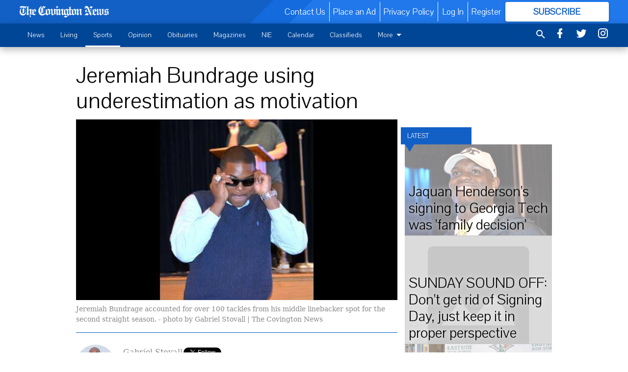

--- FILE ---
content_type: text/html; charset=utf-8
request_url: https://www.covnews.com/sports/more-sports/national-signing-day/jeremiah-bundrage-using-underestimation-as-motivation/?offset=1
body_size: 16086
content:




<div data-ajax-content-page-boundary>
    <div class="anvil-padding-bottom">
        
            
                
                    

<span data-page-tracker
      data-page-tracker-url="/sports/more-sports/national-signing-day/jaquan-hendersons-signing-to-georgia-tech-was-family-decision/"
      data-page-tracker-title="Jaquan Henderson&#39;s signing to Georgia Tech was &#39;family decision&#39;"
      data-page-tracker-pk="51764"
      data-page-tracker-analytics-payload="{&quot;view_data&quot;:{&quot;views_remaining&quot;:&quot;1&quot;},&quot;page_meta&quot;:{&quot;section&quot;:&quot;/sports/more-sports/national-signing-day/&quot;,&quot;behind_paywall&quot;:true,&quot;page_id&quot;:51764,&quot;page_created_at&quot;:&quot;2017-02-06 14:03:09+00:00&quot;,&quot;page_created_age&quot;:282762660,&quot;page_created_at_pretty&quot;:&quot;February 06, 2017&quot;,&quot;page_updated_at&quot;:&quot;2017-02-06 14:00:02+00:00&quot;,&quot;page_updated_age&quot;:282762847,&quot;tags&quot;:[],&quot;page_type&quot;:&quot;Article page&quot;,&quot;author&quot;:&quot;Gabriel Stovall&quot;,&quot;content_blocks&quot;:[&quot;Paragraph&quot;],&quot;page_publication&quot;:null,&quot;character_count&quot;:null,&quot;word_count&quot;:null,&quot;paragraph_count&quot;:null,&quot;page_title&quot;:&quot;Jaquan Henderson&#39;s signing to Georgia Tech was &#39;family decision&#39;&quot;}}"
>


<article class="anvil-article anvil-article--style--1" data-ajax-content-page-boundary>
    <header class="row expanded">
        <div class="column small-12 medium-10 medium-text-left">
            <div class="anvil-article__title">
                Jaquan Henderson&#39;s signing to Georgia Tech was &#39;family decision&#39;
            </div>
            
        </div>
    </header>
    <div class="row expanded">
        <div class="column">
            <figure class="row expanded column no-margin">
                <div class="anvil-images__image-container">

                    
                    
                    
                    

                    
                    

                    
                    

                    <picture class="anvil-images__image anvil-images__image--multiple-source anvil-images__image--main-article">
                        <source media="(max-width: 768px)" srcset="https://covingtonnews.cdn-anvilcms.net/media/images/2017/08/31/images/0205Henderson_.max-752x423.jpg 1x, https://covingtonnews.cdn-anvilcms.net/media/images/2017/11/29/images/0205Henderson_.max-1504x846.jpg 2x">
                        <source media="(max-width: 1024px)" srcset="https://covingtonnews.cdn-anvilcms.net/media/images/2017/08/31/images/0205Henderson_.max-656x369.jpg 1x, https://covingtonnews.cdn-anvilcms.net/media/images/2017/11/29/images/0205Henderson_.max-1312x738.jpg 2x">
                        <img src="https://covingtonnews.cdn-anvilcms.net/media/images/2017/08/31/images/0205Henderson_.max-1200x675.jpg" srcset="https://covingtonnews.cdn-anvilcms.net/media/images/2017/08/31/images/0205Henderson_.max-1200x675.jpg 1x, https://covingtonnews.cdn-anvilcms.net/media/images/2017/11/29/images/0205Henderson_.max-2400x1350.jpg 2x" class="anvil-images__image--shadow">
                    </picture>

                    
                    
                    <img src="https://covingtonnews.cdn-anvilcms.net/media/images/2017/08/31/images/0205Henderson_.max-752x423.jpg" alt="0205Henderson " class="anvil-images__background--glass"/>
                </div>
                
                    <figcaption class="image-caption anvil-padding-bottom">
                        Jaquan Henderson proudly displays the apparel of his college choice.
                        
                            <span>- photo by Gabriel Stovall | The Covington News</span>
                        
                    </figcaption>
                
            </figure>
            <div class="anvil-article__stream-wrapper">
                <div class="row expanded">
                    <div class="column small-12 medium-8">
                        
<span data-component="Byline"
      data-prop-author-name="Gabriel Stovall"
      data-prop-published-date="2017-02-06T09:03:09-05:00"
      data-prop-updated-date="2017-02-06T09:00:02-05:00"
      data-prop-publication=""
      data-prop-profile-picture="https://covingtonnews.cdn-anvilcms.net/media/images/2018/03/19/images/Gabriel.width-150.jpg"
      data-prop-profile-picture-style="circle"
      data-prop-author-page-url=""
      data-prop-twitter-handle="@covnewssports"
      data-prop-sass-prefix="style--1"
>
</span>

                    </div>
                    <div class="column small-12 medium-4 align-middle">
                        
<div data-component="ShareButtons"
     data-prop-url="https://www.covnews.com/sports/more-sports/national-signing-day/jaquan-hendersons-signing-to-georgia-tech-was-family-decision/"
     data-prop-sass-prefix="style--1"
     data-prop-show-facebook="true"
     data-prop-show-twitter="true">
</div>

                    </div>
                </div>
            </div>
            
            <div class="row expanded">
                <div class="column anvil-padding-bottom">
                    <div class="anvil-article__body">
                        <div id="articleBody51764">
                            
                                <div class="anvil-article__stream-wrapper">
                                    <div>
                                        Jaquan Henderson has made headlines several times during the last two football seasons, not just for his football prowess as a 4-star linebacker prospect at Newton, but also for the times he’s flipped commitment. Originally he committed to UCLA. Then he backed out of that and switched to Tennessee. It appeared, as recently as December, that the Vols would be the ones to win the Henderson sweepstakes.
                                    </div>
                                    


<span data-paywall-config='{&quot;views&quot;:{&quot;remaining&quot;:1,&quot;total&quot;:2},&quot;registration_wall_enabled&quot;:true}'>
</span>
<div id="paywall-card" class="row expanded column" data-page="51764">
    <section class="anvil-paywall-hit anvil-paywall-hit--style--1">
        <div data-component="Paywall"
             data-n-prop-page-pk="51764"
             data-prop-page-url="https://www.covnews.com/sports/more-sports/national-signing-day/jaquan-hendersons-signing-to-georgia-tech-was-family-decision/"
             data-prop-block-regwall="false"
             data-prop-page-ajax-url="https://www.covnews.com/sports/more-sports/national-signing-day/jeremiah-bundrage-using-underestimation-as-motivation/?offset=1&create_license=true"
             data-prop-privacy-policy-url="https://www.covnews.com/privacy-policy/"
             data-prop-terms-of-use-url="https://www.covnews.com/terms-of-service/"
        ></div>
    </section>
</div>

                                </div>
                            
                        </div>
                    </div>
                </div>
            </div>
        </div>
        <div class="column content--rigid">
            <div class="row expanded column center-content anvil-padding-bottom" id="articleBody51764Ad">
                


<div data-collapse-exclude>
    <div data-component="DynamicAdSlot" data-prop-sizes="[[300, 250], [300, 600]]" data-prop-size-mapping="[{&quot;viewport&quot;: [0, 0], &quot;sizes&quot;: [[300, 250]]}, {&quot;viewport&quot;: [768, 0], &quot;sizes&quot;: [[300, 600]]}]"
        data-prop-dfp-network-id="23105388" data-prop-ad-unit="anvil-skyscraper"
        data-prop-targeting-arguments="{&quot;page_type&quot;: &quot;article page&quot;, &quot;page_id&quot;: 51764, &quot;section&quot;: &quot;National Signing Day&quot;, &quot;rate_card&quot;: &quot;Covington metered rate&quot;, &quot;site&quot;: &quot;www.covnews.com&quot;, &quot;uri&quot;: &quot;/sports/more-sports/national-signing-day/jeremiah-bundrage-using-underestimation-as-motivation/&quot;}" data-prop-start-collapsed="False"></div>
</div>


            </div>
            <div class="row expanded column center-content anvil-padding-bottom" data-smart-collapse>
                

<div data-snippet-slot="top-page-right" >
    
                    
                    
                        
<div class="anvil-label anvil-label--style--1 ">
    <span class="anvil-label
                 anvil-label--pip anvil-label--pip--down anvil-label--pip--bottom anvil-label--pip--left
                anvil-label--offset
                
                ">
        
            <span class="anvil-label__item">
            Latest
            </span>
        
        
        
        
            </span>
        
</div>

                    
                    

    <div class="anvil-content-list-wrapper">
        
        
        <ul class="anvil-content-list">
            
                <li class="anvil-content-list__item
                    anvil-content-list__item--dividers
                    anvil-content-list__item--fullbackground anvil-content-list__item--fullbackground--style--1
                    ">

                    
                        <a href="https://www.covnews.com/sports/more-sports/national-signing-day/sunday-sound-off-dont-get-rid-of-signing-day-just-keep-it-in-proper-perspective/" class="anvil-content-list__image">
                            
                                
                                <img alt="Placeholder Image" class="anvil-content-list__image--focus" height="500" src="https://covingtonnews.cdn-anvilcms.net/media/images/2017/08/28/images/placeholder.e62d2d26.fill-600x500-c80.png" width="600">
                            
                        </a>
                    

                    <a class="anvil-content-list__text" href="https://www.covnews.com/sports/more-sports/national-signing-day/sunday-sound-off-dont-get-rid-of-signing-day-just-keep-it-in-proper-perspective/">
                        <div class="anvil-content-list__title">
                                SUNDAY SOUND OFF: Don&#39;t get rid of Signing Day, just keep it in proper perspective
                        </div>
                        
                    </a>
                </li>
            
                <li class="anvil-content-list__item
                    anvil-content-list__item--dividers
                    anvil-content-list__item--fullbackground anvil-content-list__item--fullbackground--style--1
                    ">

                    
                        <a href="https://www.covnews.com/sports/more-sports/national-signing-day/for-eastsides-garrett-stevens-bigger-is-not-better/" class="anvil-content-list__image">
                            
                                
                                <img alt="0205Garrett" class="anvil-content-list__image--focus" height="377" src="https://covingtonnews.cdn-anvilcms.net/media/images/2017/08/31/images/0205Garrett.00913765.fill-600x500-c80.jpg" width="453">
                            
                        </a>
                    

                    <a class="anvil-content-list__text" href="https://www.covnews.com/sports/more-sports/national-signing-day/for-eastsides-garrett-stevens-bigger-is-not-better/">
                        <div class="anvil-content-list__title">
                                For Eastside&#39;s Garrett Stevens, bigger is not better
                        </div>
                        
                    </a>
                </li>
            
                <li class="anvil-content-list__item
                    anvil-content-list__item--dividers
                    anvil-content-list__item--fullbackground anvil-content-list__item--fullbackground--style--1
                    ">

                    
                        <a href="https://www.covnews.com/sports/more-sports/national-signing-day/newtons-robert-black-iv-ranks-serving-country-above-football-alone/" class="anvil-content-list__image">
                            
                                
                                <img alt="0205Black" class="anvil-content-list__image--focus" height="377" src="https://covingtonnews.cdn-anvilcms.net/media/images/2017/08/31/images/0205Black.e4b9ce37.fill-600x500-c80.jpg" width="453">
                            
                        </a>
                    

                    <a class="anvil-content-list__text" href="https://www.covnews.com/sports/more-sports/national-signing-day/newtons-robert-black-iv-ranks-serving-country-above-football-alone/">
                        <div class="anvil-content-list__title">
                                Newton&#39;s Robert Black, IV ranks serving country above football alone
                        </div>
                        
                    </a>
                </li>
            
                <li class="anvil-content-list__item
                    anvil-content-list__item--dividers
                    anvil-content-list__item--fullbackground anvil-content-list__item--fullbackground--style--1
                    ">

                    
                        <a href="https://www.covnews.com/sports/more-sports/national-signing-day/2017-national-signing-day-class-shows-burgeoning-talent-in-newton-county/" class="anvil-content-list__image">
                            
                                
                                <img alt="0205Hometown2" class="anvil-content-list__image--focus" height="377" src="https://covingtonnews.cdn-anvilcms.net/media/images/2017/09/10/images/0205Hometown2.d01d9535.fill-600x500-c80.jpg" width="453">
                            
                        </a>
                    

                    <a class="anvil-content-list__text" href="https://www.covnews.com/sports/more-sports/national-signing-day/2017-national-signing-day-class-shows-burgeoning-talent-in-newton-county/">
                        <div class="anvil-content-list__title">
                                2017 National Signing Day class shows burgeoning talent in Newton County
                        </div>
                        
                    </a>
                </li>
            
        </ul>
    </div>


                
</div>
            </div>
        </div>
        <div class="anvil-padding-bottom--minor anvil-padding-top--minor column small-12 center-content anvil-margin
        content__background--neutral-theme" data-smart-collapse>
            

<div data-snippet-slot="after_article" >
    
                


<div data-collapse-exclude>
    <div data-component="DynamicAdSlot" data-prop-sizes="[[300, 250], [320, 50], [300, 50], [970, 90], [728, 90], [660, 90], [990, 90]]" data-prop-size-mapping="[{&quot;viewport&quot;: [0, 0], &quot;sizes&quot;: [[300, 250], [320, 50], [300, 50]]}, {&quot;viewport&quot;: [1024, 0], &quot;sizes&quot;: [[970, 90], [728, 90], [660, 90]]}, {&quot;viewport&quot;: [1440, 0], &quot;sizes&quot;: [[990, 90], [970, 90], [728, 90], [660, 90]]}]"
        data-prop-dfp-network-id="23105388" data-prop-ad-unit="anvil-banner"
        data-prop-targeting-arguments="{&quot;page_type&quot;: &quot;article page&quot;, &quot;page_id&quot;: 51764, &quot;section&quot;: &quot;National Signing Day&quot;, &quot;rate_card&quot;: &quot;Covington metered rate&quot;, &quot;site&quot;: &quot;www.covnews.com&quot;, &quot;uri&quot;: &quot;/sports/more-sports/national-signing-day/jeremiah-bundrage-using-underestimation-as-motivation/&quot;}" data-prop-start-collapsed="False"></div>
</div>


            
</div>
        </div>
    </div>
</article>

</span>


                
            
        
    </div>
</div>


<span data-inf-scroll-query="scroll_content_page_count" data-inf-scroll-query-value="1">
</span>

<div class="row anvil-padding pagination align-center"
     
     data-inf-scroll-url="/sports/more-sports/national-signing-day/jeremiah-bundrage-using-underestimation-as-motivation/?offset=2"
     >
    <div class="column shrink anvil-loader-wrapper">
        <div class="anvil-loader anvil-loader--style--1"></div>
    </div>
</div>


--- FILE ---
content_type: text/html; charset=utf-8
request_url: https://www.google.com/recaptcha/api2/aframe
body_size: 269
content:
<!DOCTYPE HTML><html><head><meta http-equiv="content-type" content="text/html; charset=UTF-8"></head><body><script nonce="S0UHBfG8F3k8fP89U2A4yA">/** Anti-fraud and anti-abuse applications only. See google.com/recaptcha */ try{var clients={'sodar':'https://pagead2.googlesyndication.com/pagead/sodar?'};window.addEventListener("message",function(a){try{if(a.source===window.parent){var b=JSON.parse(a.data);var c=clients[b['id']];if(c){var d=document.createElement('img');d.src=c+b['params']+'&rc='+(localStorage.getItem("rc::a")?sessionStorage.getItem("rc::b"):"");window.document.body.appendChild(d);sessionStorage.setItem("rc::e",parseInt(sessionStorage.getItem("rc::e")||0)+1);localStorage.setItem("rc::h",'1769152455251');}}}catch(b){}});window.parent.postMessage("_grecaptcha_ready", "*");}catch(b){}</script></body></html>

--- FILE ---
content_type: application/javascript
request_url: https://covingtonnews.cdn-anvilcms.net/static/45.2.0-alpha11/webpack/pinpointPlugin.js
body_size: 1903
content:
(self.webpackChunk_name_=self.webpackChunk_name_||[]).push([[190],{59496:function(e,t,r){"use strict";r.r(t),r.d(t,{default:function(){return p}}),r(69720),r(47042),r(69600),r(86535),r(99244),r(68309),r(44048),r(9653),r(82526),r(41817),r(41539),r(32165),r(66992),r(78783),r(33948),r(91038);var n=r(33966),a=r(46896),o=r(96486);function i(e,t){return function(e){if(Array.isArray(e))return e}(e)||function(e,t){var r=null==e?null:"undefined"!=typeof Symbol&&e[Symbol.iterator]||e["@@iterator"];if(null!=r){var n,a,o=[],i=!0,c=!1;try{for(r=r.call(e);!(i=(n=r.next()).done)&&(o.push(n.value),!t||o.length!==t);i=!0);}catch(e){c=!0,a=e}finally{try{i||null==r.return||r.return()}finally{if(c)throw a}}return o}}(e,t)||function(e,t){if(e){if("string"==typeof e)return c(e,t);var r=Object.prototype.toString.call(e).slice(8,-1);return"Object"===r&&e.constructor&&(r=e.constructor.name),"Map"===r||"Set"===r?Array.from(e):"Arguments"===r||/^(?:Ui|I)nt(?:8|16|32)(?:Clamped)?Array$/.test(r)?c(e,t):void 0}}(e,t)||function(){throw new TypeError("Invalid attempt to destructure non-iterable instance.\nIn order to be iterable, non-array objects must have a [Symbol.iterator]() method.")}()}function c(e,t){(null==t||t>e.length)&&(t=e.length);for(var r=0,n=new Array(t);r<t;r++)n[r]=e[r];return n}function s(e){for(var t={},r=0,n=Object.entries(e);r<n.length;r++){var a=i(n[r],2),c=a[0],s=a[1];Array.isArray(s)||(s=[s]),t[(0,o.camelCase)(c)]=s}return t}function u(e){for(var t in e)"string"==typeof e[t]&&e[t].length>200&&(e[t]="".concat(e[t].slice(0,197),"..."));return e}function l(e){return e.flatMap((function(e){return e.name})).join()}function p(e){return{NAMESPACE:"amazon-pinpoint",config:e,initialize:function(e){var t=e.config,r=e.instance;n.ZP.configure({Auth:{identityPoolId:t.identityPoolId,region:t.region}}),a.ZP.configure({AWSPinpoint:{appId:t.appId,region:t.region,mandatorySignIn:!1,endpoint:{channelType:"EMAIL"}}}),!0===r.getState("context.debug")&&(window.LOG_LEVEL="DEBUG")},identify:function(e){var t=e.payload,r={userId:t.userId},n=JSON.parse(JSON.stringify(t.traits)),i=n.user_payload;delete n.user_payload,(0,o.isEmpty)(n)||(r.attributes=s(n)),(0,o.isEmpty)(i)||(r.address=i.email,r.userAttributes=s(i)),a.ZP.updateEndpoint(r)},page:function(e){var t={},r=u(d(e.payload.properties));Object.prototype.hasOwnProperty.call(r,"views_remaining")&&(t.views_remaining=parseInt(r.views_remaining,10),delete r.views_remaining),a.ZP.record({name:"PageView",attributes:r,metrics:t})},track:function(e){var t=e.payload,r=t.properties,n=t.event,o=u(d(r)),c={};switch(n){case"Purchase":n="_monetization.purchase",o._currency="USD",o._product_id=l(r.products),o._transaction_id=r.order_id,o._item_price_formatted="".concat(y(r.total)),c._quantity=1,c._item_price=y(r.total);break;case"AddPaymentInfo":case"ViewProducts":Object.prototype.hasOwnProperty.call(r,"total")&&(c.total=y(r.total),delete o.total),Object.prototype.hasOwnProperty.call(r,"products")&&(o.products=l(r.products));break;case"AddToCart":Object.prototype.hasOwnProperty.call(r,"product")&&(o.product=r.product.name,c.price=y(r.product.price));break;case"DisplayReadPrompt":case"DisplaySubscribePrompt":case"RevealArticle":Object.prototype.hasOwnProperty.call(r,"views_remaining")&&(c.views_remaining=y(r.views_remaining),delete o.views_remaining);break;case"FormSubmitInvalid":if(Object.prototype.hasOwnProperty.call(r,"category")&&"Auth"===r.category)n="_userauth.auth_fail";else if(Object.prototype.hasOwnProperty.call(r,"errors")){for(var s=r.errors,p="",f=0,b=0,_=Object.entries(s);b<_.length;b++){var m=i(_[b],2),g=m[0],h=m[1];""!==p&&(p+=";"),p+="".concat(g,":"),p+=h.join(),f+=h.length}o.errors=p,c.error_count=f}break;case"LoadedContentView":Object.prototype.hasOwnProperty.call(r,"loaded_content_number")&&(c.loaded_content_number=y(r.loaded_content_number),delete o.loaded_content_number);break;case"PrintSubscriberRequest":if(!Object.prototype.hasOwnProperty.call(r,"is_print_subscriber"))return;if("on"!==r.is_print_subscriber)return;break;case"Search":Object.prototype.hasOwnProperty.call(r,"results_count")&&(c.results_count=y(r.results_count),delete o.results_count);break;case"SecondStreetSignup":case"MailchimpSignup":for(var v="",w=0,O=Object.entries(r);w<O.length;w++){var P=i(O[w],2),A=P[0];"on"===P[1]&&(""!==v&&(v+=","),v+=A,delete o[A])}o.newsletters=v;break;case"CompleteLogin":n="_userauth.sign_in";break;case"CompleteRegister":n="_userauth.sign_up"}a.ZP.record({name:n,attributes:o,metrics:c})},loaded:function(){return a.ZP.isAnalyticsConfigured()}}}function d(e){for(var t={},r=0,n=Object.entries(e);r<n.length;r++){var a=i(n[r],2),o=a[0],c=a[1];c=Array.isArray(c)?c.join(","):"".concat(c),t[o]=c}return t}function y(e){if("number"==typeof e)return e;var t=parseInt(e,10);return Number.isNaN(t)?(console.error("Unable to convert ".concat(e," to an integer.")),0):t}},33782:function(){},5262:function(){},64134:function(){}}]);
//# sourceMappingURL=pinpointPlugin.js.map

--- FILE ---
content_type: application/javascript
request_url: https://covingtonnews.cdn-anvilcms.net/static/45.2.0-alpha11/webpack/783.js
body_size: 45512
content:
/*! For license information please see 783.js.LICENSE.txt */
(self.webpackChunk_name_=self.webpackChunk_name_||[]).push([[783],{10762:function(t,e,n){"use strict";n.d(e,{W:function(){return i}});var r=n(67294),o=n(68327);function i(t,e){void 0===e&&(e=[]);var n=r.useRef(t);return(0,o.G)((()=>{n.current=t})),r.useCallback((function(){for(var t=arguments.length,e=new Array(t),r=0;r<t;r++)e[r]=arguments[r];return null==n.current?void 0:n.current(...e)}),e)}},68327:function(t,e,n){"use strict";n.d(e,{G:function(){return o}});var r=n(67294),o=n(84461).jU?r.useLayoutEffect:r.useEffect},40980:function(t,e,n){"use strict";n.d(e,{chakra:function(){return o.chakra},useMultiStyleConfig:function(){return o.useMultiStyleConfig},useStyleConfig:function(){return o.useStyleConfig},useToast:function(){return i.useToast}}),n(30798);var r=n(99896);n.o(r,"chakra")&&n.d(e,{chakra:function(){return r.chakra}}),n.o(r,"useMultiStyleConfig")&&n.d(e,{useMultiStyleConfig:function(){return r.useMultiStyleConfig}}),n.o(r,"useStyleConfig")&&n.d(e,{useStyleConfig:function(){return r.useStyleConfig}}),n.o(r,"useToast")&&n.d(e,{useToast:function(){return r.useToast}});var o=n(11180);n.o(o,"useToast")&&n.d(e,{useToast:function(){return o.useToast}});var i=n(43262)},17835:function(t,e,n){"use strict";n.d(e,{bZ:function(){return g},X:function(){return x},zM:function(){return b},Cd:function(){return y}});var r=n(90063),o=n(55284),i=n(94915),a=n(93989),u=n(90227),s=n(84461),l=n(67294),c=n(29213);function f(){return(f=Object.assign||function(t){for(var e=1;e<arguments.length;e++){var n=arguments[e];for(var r in n)Object.prototype.hasOwnProperty.call(n,r)&&(t[r]=n[r])}return t}).apply(this,arguments)}var d=t=>l.createElement(c.J,f({viewBox:"0 0 24 24"},t),l.createElement("path",{fill:"currentColor",d:"M11.983,0a12.206,12.206,0,0,0-8.51,3.653A11.8,11.8,0,0,0,0,12.207,11.779,11.779,0,0,0,11.8,24h.214A12.111,12.111,0,0,0,24,11.791h0A11.766,11.766,0,0,0,11.983,0ZM10.5,16.542a1.476,1.476,0,0,1,1.449-1.53h.027a1.527,1.527,0,0,1,1.523,1.47,1.475,1.475,0,0,1-1.449,1.53h-.027A1.529,1.529,0,0,1,10.5,16.542ZM11,12.5v-6a1,1,0,0,1,2,0v6a1,1,0,1,1-2,0Z"}));function p(){return(p=Object.assign||function(t){for(var e=1;e<arguments.length;e++){var n=arguments[e];for(var r in n)Object.prototype.hasOwnProperty.call(n,r)&&(t[r]=n[r])}return t}).apply(this,arguments)}var v={info:{icon:t=>l.createElement(c.J,f({viewBox:"0 0 24 24"},t),l.createElement("path",{fill:"currentColor",d:"M12,0A12,12,0,1,0,24,12,12.013,12.013,0,0,0,12,0Zm.25,5a1.5,1.5,0,1,1-1.5,1.5A1.5,1.5,0,0,1,12.25,5ZM14.5,18.5h-4a1,1,0,0,1,0-2h.75a.25.25,0,0,0,.25-.25v-4.5a.25.25,0,0,0-.25-.25H10.5a1,1,0,0,1,0-2h1a2,2,0,0,1,2,2v4.75a.25.25,0,0,0,.25.25h.75a1,1,0,1,1,0,2Z"})),colorScheme:"blue"},warning:{icon:d,colorScheme:"orange"},success:{icon:t=>l.createElement(c.J,f({viewBox:"0 0 24 24"},t),l.createElement("path",{fill:"currentColor",d:"M12,0A12,12,0,1,0,24,12,12.014,12.014,0,0,0,12,0Zm6.927,8.2-6.845,9.289a1.011,1.011,0,0,1-1.43.188L5.764,13.769a1,1,0,1,1,1.25-1.562l4.076,3.261,6.227-8.451A1,1,0,1,1,18.927,8.2Z"})),colorScheme:"green"},error:{icon:d,colorScheme:"red"}},[m,h]=function(t){void 0===t&&(t={});var{strict:e=!0,errorMessage:n="useContext: `context` is undefined. Seems you forgot to wrap component within the Provider",name:r}=t,o=l.createContext(void 0);return o.displayName=r,[o.Provider,function t(){var r=l.useContext(o);if(!r&&e){var i=new Error(n);throw i.name="ContextError",null==Error.captureStackTrace||Error.captureStackTrace(i,t),i}return r},o]}({name:"AlertContext",errorMessage:"useAlertContext: `context` is undefined. Seems you forgot to wrap alert components in `<Alert />`"}),g=(0,r.G)(((t,e)=>{var n,r=(0,o.Lr)(t),{status:c="info"}=r,f=function(t,e){if(null==t)return{};var n,r,o={},i=Object.keys(t);for(r=0;r<i.length;r++)n=i[r],e.indexOf(n)>=0||(o[n]=t[n]);return o}(r,["status"]),d=null!=(n=t.colorScheme)?n:v[c].colorScheme,h=(0,i.j)("Alert",p({},t,{colorScheme:d})),g=p({width:"100%",display:"flex",alignItems:"center",position:"relative",overflow:"hidden"},h.container);return l.createElement(m,{value:{status:c}},l.createElement(a.Fo,{value:h},l.createElement(u.m$.div,p({role:"alert",ref:e},f,{className:(0,s.cx)("chakra-alert",t.className),__css:g}))))})),y=(0,r.G)(((t,e)=>{var n=(0,a.yK)();return l.createElement(u.m$.div,p({ref:e},t,{className:(0,s.cx)("chakra-alert__title",t.className),__css:n.title}))})),x=(0,r.G)(((t,e)=>{var n=p({display:"inline"},(0,a.yK)().description);return l.createElement(u.m$.div,p({ref:e},t,{className:(0,s.cx)("chakra-alert__desc",t.className),__css:n}))})),b=t=>{var{status:e}=h(),{icon:n}=v[e],r=(0,a.yK)();return l.createElement(u.m$.span,p({display:"inherit"},t,{className:(0,s.cx)("chakra-alert__icon",t.className),__css:r.icon}),l.createElement(n,{w:"100%",h:"100%"}))}},93653:function(t,e,n){"use strict";n.d(e,{z:function(){return S}});var r=n(73808);function o(t,e){if(null!=t)if((0,r.mf)(t))t(e);else try{t.current=e}catch(n){throw new Error("Cannot assign value '"+e+"' to ref '"+t+"'")}}function i(){for(var t=arguments.length,e=new Array(t),n=0;n<t;n++)e[n]=arguments[n];return t=>{e.forEach((e=>o(e,t)))}}var a=n(90063),u=n(94915),s=n(55284),l=n(90227),c=n(38554),f=n.n(c),d=n(84461),p=n(67294);function v(){return(v=Object.assign||function(t){for(var e=1;e<arguments.length;e++){var n=arguments[e];for(var r in n)Object.prototype.hasOwnProperty.call(n,r)&&(t[r]=n[r])}return t}).apply(this,arguments)}var[m,h]=function(t){void 0===t&&(t={});var{strict:e=!0,errorMessage:n="useContext: `context` is undefined. Seems you forgot to wrap component within the Provider",name:r}=t,o=p.createContext(void 0);return o.displayName=r,[o.Provider,function t(){var r=p.useContext(o);if(!r&&e){var i=new Error(n);throw i.name="ContextError",null==Error.captureStackTrace||Error.captureStackTrace(i,t),i}return r},o]}({strict:!1,name:"ButtonGroupContext"}),g=(0,a.G)(((t,e)=>{var{size:n,colorScheme:r,variant:o,className:i,spacing:a="0.5rem",isAttached:u,isDisabled:s}=t,c=function(t,e){if(null==t)return{};var n,r,o={},i=Object.keys(t);for(r=0;r<i.length;r++)n=i[r],e.indexOf(n)>=0||(o[n]=t[n]);return o}(t,["size","colorScheme","variant","className","spacing","isAttached","isDisabled"]),f=(0,d.cx)("chakra-button__group",i),h=p.useMemo((()=>({size:n,colorScheme:r,variant:o,isDisabled:s})),[n,r,o,s]),g={display:"inline-flex"};return g=v({},g,u?{"> *:first-of-type:not(:last-of-type)":{borderEndRadius:0},"> *:not(:first-of-type):not(:last-of-type)":{borderRadius:0},"> *:not(:first-of-type):last-of-type":{borderStartRadius:0}}:{"& > *:not(style) ~ *:not(style)":{marginStart:a}}),p.createElement(m,{value:h},p.createElement(l.m$.div,v({ref:e,role:"group",__css:g,className:f},c)))}));r.Ts&&(g.displayName="ButtonGroup");var y=n(47756);function x(){return(x=Object.assign||function(t){for(var e=1;e<arguments.length;e++){var n=arguments[e];for(var r in n)Object.prototype.hasOwnProperty.call(n,r)&&(t[r]=n[r])}return t}).apply(this,arguments)}var b=t=>{var{label:e,placement:n,children:r=p.createElement(y.$,{color:"currentColor",width:"1em",height:"1em"}),className:o,__css:i}=t,a=function(t,e){if(null==t)return{};var n,r,o={},i=Object.keys(t);for(r=0;r<i.length;r++)n=i[r],e.indexOf(n)>=0||(o[n]=t[n]);return o}(t,["label","placement","spacing","children","className","__css"]),u=(0,d.cx)("chakra-button__spinner",o),s="start"===n?"marginEnd":"marginStart",c=p.useMemo((()=>x({display:"flex",alignItems:"center",position:e?"relative":"absolute",[s]:e?"0.5rem":0,fontSize:"1em",lineHeight:"normal"},i)),[i,e,s]);return p.createElement(l.m$.div,x({className:u},a,{__css:c}),r)};function E(){return(E=Object.assign||function(t){for(var e=1;e<arguments.length;e++){var n=arguments[e];for(var r in n)Object.prototype.hasOwnProperty.call(n,r)&&(t[r]=n[r])}return t}).apply(this,arguments)}r.Ts&&(b.displayName="ButtonSpinner");var w=t=>{var{children:e,className:n}=t,r=function(t,e){if(null==t)return{};var n,r,o={},i=Object.keys(t);for(r=0;r<i.length;r++)n=i[r],e.indexOf(n)>=0||(o[n]=t[n]);return o}(t,["children","className"]),o=p.isValidElement(e)?p.cloneElement(e,{"aria-hidden":!0,focusable:!1}):e,i=(0,d.cx)("chakra-button__icon",n);return p.createElement(l.m$.span,E({display:"inline-flex",alignSelf:"center",flexShrink:0},r,{className:i}),o)};function C(){return(C=Object.assign||function(t){for(var e=1;e<arguments.length;e++){var n=arguments[e];for(var r in n)Object.prototype.hasOwnProperty.call(n,r)&&(t[r]=n[r])}return t}).apply(this,arguments)}r.Ts&&(w.displayName="ButtonIcon");var S=(0,a.G)(((t,e)=>{var n=h(),r=(0,u.m)("Button",C({},n,t)),o=(0,s.Lr)(t),{isDisabled:a=(null==n?void 0:n.isDisabled),isLoading:c,isActive:v,isFullWidth:m,children:g,leftIcon:y,rightIcon:x,loadingText:E,iconSpacing:w="0.5rem",type:S,spinner:A,spinnerPlacement:P="start",className:k,as:M}=o,O=function(t,e){if(null==t)return{};var n,r,o={},i=Object.keys(t);for(r=0;r<i.length;r++)n=i[r],e.indexOf(n)>=0||(o[n]=t[n]);return o}(o,["isDisabled","isLoading","isActive","isFullWidth","children","leftIcon","rightIcon","loadingText","iconSpacing","type","spinner","spinnerPlacement","className","as"]),R=p.useMemo((()=>{var t,e=f()({},null!=(t=null==r?void 0:r._focus)?t:{},{zIndex:1});return C({display:"inline-flex",appearance:"none",alignItems:"center",justifyContent:"center",userSelect:"none",position:"relative",whiteSpace:"nowrap",verticalAlign:"middle",outline:"none",width:m?"100%":"auto"},r,!!n&&{_focus:e})}),[r,n,m]),{ref:L,type:j}=function(t){var[e,n]=p.useState(!t);return{ref:p.useCallback((t=>{t&&n("BUTTON"===t.tagName)}),[]),type:e?"button":void 0}}(M),V={rightIcon:x,leftIcon:y,iconSpacing:w,children:g};return p.createElement(l.m$.button,C({disabled:a||c,ref:i(e,L),as:M,type:null!=S?S:j,"data-active":(0,d.PB)(v),"data-loading":(0,d.PB)(c),__css:R,className:(0,d.cx)("chakra-button",k)},O),c&&"start"===P&&p.createElement(b,{className:"chakra-button__spinner--start",label:E,placement:"start"},A),c?E||p.createElement(l.m$.span,{opacity:0},p.createElement(T,V)):p.createElement(T,V),c&&"end"===P&&p.createElement(b,{className:"chakra-button__spinner--end",label:E,placement:"end"},A))}));function T(t){var{leftIcon:e,rightIcon:n,children:r,iconSpacing:o}=t;return p.createElement(p.Fragment,null,e&&p.createElement(w,{marginEnd:o},e),r,n&&p.createElement(w,{marginStart:o},n))}r.Ts&&(S.displayName="Button")},30798:function(t,e,n){"use strict";n(90227);var r=n(73808);n(67294);r.Ts},29213:function(t,e,n){"use strict";n.d(e,{J:function(){return c}});var r=n(90063),o=n(90227),i=n(84461),a=n(73808),u=n(67294);function s(){return(s=Object.assign||function(t){for(var e=1;e<arguments.length;e++){var n=arguments[e];for(var r in n)Object.prototype.hasOwnProperty.call(n,r)&&(t[r]=n[r])}return t}).apply(this,arguments)}var l={path:u.createElement("g",{stroke:"currentColor",strokeWidth:"1.5"},u.createElement("path",{strokeLinecap:"round",fill:"none",d:"M9,9a3,3,0,1,1,4,2.829,1.5,1.5,0,0,0-1,1.415V14.25"}),u.createElement("path",{fill:"currentColor",strokeLinecap:"round",d:"M12,17.25a.375.375,0,1,0,.375.375A.375.375,0,0,0,12,17.25h0"}),u.createElement("circle",{fill:"none",strokeMiterlimit:"10",cx:"12",cy:"12",r:"11.25"})),viewBox:"0 0 24 24"},c=(0,r.G)(((t,e)=>{var{as:n,viewBox:r,color:a="currentColor",focusable:c=!1,children:f,className:d,__css:p}=t,v=function(t,e){if(null==t)return{};var n,r,o={},i=Object.keys(t);for(r=0;r<i.length;r++)n=i[r],e.indexOf(n)>=0||(o[n]=t[n]);return o}(t,["as","viewBox","color","focusable","children","className","__css"]),m={ref:e,focusable:c,className:(0,i.cx)("chakra-icon",d),__css:s({w:"1em",h:"1em",display:"inline-block",lineHeight:"1em",flexShrink:0,color:a},p)},h=null!=r?r:l.viewBox;if(n&&"string"!=typeof n)return u.createElement(o.m$.svg,s({as:n},m,v));var g=null!=f?f:l.path;return u.createElement(o.m$.svg,s({verticalAlign:"middle",viewBox:h},m,v),g)}));a.Ts&&(c.displayName="Icon"),e.Z=c},37349:function(t,e,n){"use strict";n.d(e,{Kq:function(){return p}});var r=n(90227),o=n(90063),i=n(84461),a=n(73808),u=n(14489),s=n(67294),l=n(16678),c="& > *:not(style) ~ *:not(style)";function f(){return(f=Object.assign||function(t){for(var e=1;e<arguments.length;e++){var n=arguments[e];for(var r in n)Object.prototype.hasOwnProperty.call(n,r)&&(t[r]=n[r])}return t}).apply(this,arguments)}var d=t=>s.createElement(r.m$.div,f({className:"chakra-stack__item"},t,{__css:f({display:"inline-block",flex:"0 0 auto",minWidth:0},t.__css)})),p=(0,o.G)(((t,e)=>{var{isInline:n,direction:o,align:a,justify:p,spacing:v="0.5rem",wrap:m,children:h,divider:g,className:y,shouldWrapChildren:x}=t,b=function(t,e){if(null==t)return{};var n,r,o={},i=Object.keys(t);for(r=0;r<i.length;r++)n=i[r],e.indexOf(n)>=0||(o[n]=t[n]);return o}(t,["isInline","direction","align","justify","spacing","wrap","children","divider","className","shouldWrapChildren"]),E=n?"row":null!=o?o:"column",w=s.useMemo((()=>function(t){var{spacing:e,direction:n}=t,r={column:{marginTop:e,marginEnd:0,marginBottom:0,marginStart:0},row:{marginTop:0,marginEnd:0,marginBottom:0,marginStart:e},"column-reverse":{marginTop:0,marginEnd:0,marginBottom:e,marginStart:0},"row-reverse":{marginTop:0,marginEnd:e,marginBottom:0,marginStart:0}};return{flexDirection:n,[c]:(0,l.XQ)(n,(t=>r[t]))}}({direction:E,spacing:v})),[E,v]),C=s.useMemo((()=>function(t){var{spacing:e,direction:n}=t,r={column:{my:e,mx:0,borderLeftWidth:0,borderBottomWidth:"1px"},"column-reverse":{my:e,mx:0,borderLeftWidth:0,borderBottomWidth:"1px"},row:{mx:e,my:0,borderLeftWidth:"1px",borderBottomWidth:0},"row-reverse":{mx:e,my:0,borderLeftWidth:"1px",borderBottomWidth:0}};return{"&":(0,l.XQ)(n,(t=>r[t]))}}({spacing:v,direction:E})),[v,E]),S=!!g,T=!x&&!S,A=(0,u.W)(h),P=T?A:A.map(((t,e)=>{var n=void 0!==t.key?t.key:e,r=e+1===A.length,o=x?s.createElement(d,{key:n},t):t;if(!S)return o;var i=r?null:s.cloneElement(g,{__css:C});return s.createElement(s.Fragment,{key:n},o,i)})),k=(0,i.cx)("chakra-stack",y);return s.createElement(r.m$.div,f({ref:e,display:"flex",alignItems:a,justifyContent:p,flexDirection:w.flexDirection,flexWrap:m,className:k,__css:S?{}:{[c]:w[c]}},b),P)}));a.Ts&&(p.displayName="Stack");var v=(0,o.G)(((t,e)=>s.createElement(p,f({align:"center"},t,{direction:"row",ref:e}))));a.Ts&&(v.displayName="HStack");var m=(0,o.G)(((t,e)=>s.createElement(p,f({align:"center"},t,{direction:"column",ref:e}))));a.Ts&&(m.displayName="VStack")},14489:function(t,e,n){"use strict";n.d(e,{W:function(){return o}});var r=n(67294);function o(t){return r.Children.toArray(t).filter((t=>r.isValidElement(t)))}},63714:function(t,e,n){"use strict";n.d(e,{S:function(){return p}});var r=n(93989),o=n(73808),i=n(4651),a=n(16678),u=n(58027),s=n(67294);var l=/([0-9]+\.?[0-9]*)/;function c(t){return(0,o.hj)(t)?t+"px":t}function f(t,e){if(null==t)return{};var n,r,o={},i=Object.keys(t);for(r=0;r<i.length;r++)n=i[r],e.indexOf(n)>=0||(o[n]=t[n]);return o}function d(){return(d=Object.assign||function(t){for(var e=1;e<arguments.length;e++){var n=arguments[e];for(var r in n)Object.prototype.hasOwnProperty.call(n,r)&&(t[r]=n[r])}return t}).apply(this,arguments)}function p(t,e){var n=function(t){var{breakpoints:e}=(0,r.Fg)(),n=(0,u.O)(),o=s.useMemo((()=>function(t){return Object.entries(t).sort(((t,e)=>Number.parseInt(t[1],10)>Number.parseInt(e[1],10)?1:-1)).map(((t,e,n)=>{var[r,o]=t,i=n[e+1],a=i?i[1]:void 0;return{minWidth:o,maxWidth:a,breakpoint:r,query:function(t,e){if(!(parseInt(t,10)>=0||e))return"";var n,r="(min-width: "+c(t)+")";return e?(r&&(r+=" and "),r+"(max-width: "+c(((t,e)=>"number"==typeof t?""+(t+e):t.replace(l,(t=>""+(parseFloat(t)+e))))(n=e,n.endsWith("px")?-1:-.01))+")"):r}(o,a)}}))}(d({base:"0px"},e))),[e]),[i,a]=s.useState((()=>{if(t){var e=o.find((e=>{var{breakpoint:n}=e;return n===t}));if(e)return f(e,["query"])}})),p=null==i?void 0:i.breakpoint,v=s.useCallback(((t,e)=>{t.matches&&p!==e.breakpoint&&a(e)}),[p]);return s.useEffect((()=>{var t=new Set;return o.forEach((e=>{var{query:r}=e,o=f(e,["query"]),i=n.window.matchMedia(r);v(i,o);var a=()=>{v(i,o)};return i.addListener(a),t.add({mediaQuery:i,handleChange:a}),()=>{i.removeListener(a)}})),()=>{t.forEach((t=>{var{mediaQuery:e,handleChange:n}=t;e.removeListener(n)})),t.clear()}}),[o,e,v,n.window]),p}(e),p=(0,r.Fg)();if(n){var v=Object.keys(p.breakpoints);return function(t,e,n){void 0===n&&(n=a.AV);var r=Object.keys(t).indexOf(e);if(-1!==r)return t[e];for(var o=n.indexOf(e);o>=0;){if(null!=t[n[o]]){r=o;break}o-=1}return-1!==r?t[n[r]]:void 0}((0,o.kJ)(t)?(0,i.sq)(Object.entries((0,a.Yq)(t,v)).map((t=>{var[e,n]=t;return[e,n]}))):t,n,v)}}},47756:function(t,e,n){"use strict";n.d(e,{$:function(){return v}});var r=n(70917),o=n(90063),i=n(94915),a=n(55284),u=n(90227),s=n(84461),l=n(73808),c=n(95690),f=n(67294);function d(){return(d=Object.assign||function(t){for(var e=1;e<arguments.length;e++){var n=arguments[e];for(var r in n)Object.prototype.hasOwnProperty.call(n,r)&&(t[r]=n[r])}return t}).apply(this,arguments)}var p=(0,r.F4)({"0%":{transform:"rotate(0deg)"},"100%":{transform:"rotate(360deg)"}}),v=(0,o.G)(((t,e)=>{var n=(0,i.m)("Spinner",t),r=(0,a.Lr)(t),{label:o="Loading...",thickness:l="2px",speed:v="0.45s",emptyColor:m="transparent",className:h}=r,g=function(t,e){if(null==t)return{};var n,r,o={},i=Object.keys(t);for(r=0;r<i.length;r++)n=i[r],e.indexOf(n)>=0||(o[n]=t[n]);return o}(r,["label","thickness","speed","emptyColor","className"]),y=(0,s.cx)("chakra-spinner",h),x=d({display:"inline-block",borderColor:"currentColor",borderStyle:"solid",borderRadius:"99999px",borderWidth:l,borderBottomColor:m,borderLeftColor:m,animation:p+" "+v+" linear infinite"},n);return f.createElement(u.m$.div,d({ref:e,__css:x,className:y},g),o&&f.createElement(c.TX,null,o))}));l.Ts&&(v.displayName="Spinner")},43262:function(t,e,n){"use strict";n.d(e,{useToast:function(){return et}});var r=n(17835),o=n(29213),i=n(90063),a=n(94915),u=n(55284),s=n(90227),l=n(73808),c=n(67294);function f(){return(f=Object.assign||function(t){for(var e=1;e<arguments.length;e++){var n=arguments[e];for(var r in n)Object.prototype.hasOwnProperty.call(n,r)&&(t[r]=n[r])}return t}).apply(this,arguments)}var d=t=>c.createElement(o.J,f({focusable:"false","aria-hidden":!0},t),c.createElement("path",{fill:"currentColor",d:"M.439,21.44a1.5,1.5,0,0,0,2.122,2.121L11.823,14.3a.25.25,0,0,1,.354,0l9.262,9.263a1.5,1.5,0,1,0,2.122-2.121L14.3,12.177a.25.25,0,0,1,0-.354l9.263-9.262A1.5,1.5,0,0,0,21.439.44L12.177,9.7a.25.25,0,0,1-.354,0L2.561.44A1.5,1.5,0,0,0,.439,2.561L9.7,11.823a.25.25,0,0,1,0,.354Z"})),p=(0,i.G)(((t,e)=>{var n=(0,a.m)("CloseButton",t),r=(0,u.Lr)(t),{children:o,isDisabled:i,__css:l}=r,p=function(t,e){if(null==t)return{};var n,r,o={},i=Object.keys(t);for(r=0;r<i.length;r++)n=i[r],e.indexOf(n)>=0||(o[n]=t[n]);return o}(r,["children","isDisabled","__css"]);return c.createElement(s.m$.button,f({type:"button","aria-label":"Close",ref:e,disabled:i,__css:f({},{outline:0,display:"flex",alignItems:"center",justifyContent:"center",flexShrink:0},n,l)},p),o||c.createElement(d,{width:"1em",height:"1em"}))}));l.Ts&&(p.displayName="CloseButton");var v=n(93989),m=n(24738),h=n(39084),g=n(99896),y=n(80658),x=n(84461),b=n(73935),E=n(4651),w=n(53869),C=(t,e)=>{var n=c.useRef(!1);return c.useEffect((()=>{if(n.current)return t();n.current=!0}),e),n.current},S=n(10762);function T(){return(T=Object.assign||function(t){for(var e=1;e<arguments.length;e++){var n=arguments[e];for(var r in n)Object.prototype.hasOwnProperty.call(n,r)&&(t[r]=n[r])}return t}).apply(this,arguments)}n(45697);var A=(0,c.forwardRef)((function(t,e){var n=t.as,r=void 0===n?"span":n,o=t.style,i=void 0===o?{}:o,a=function(t,e){if(null==t)return{};var n,r,o={},i=Object.keys(t);for(r=0;r<i.length;r++)n=i[r],e.indexOf(n)>=0||(o[n]=t[n]);return o}(t,["as","style"]);return(0,c.createElement)(r,T({ref:e,style:T({border:0,clip:"rect(0 0 0 0)",height:"1px",margin:"-1px",overflow:"hidden",padding:0,position:"absolute",width:"1px",whiteSpace:"nowrap",wordWrap:"normal"},i)},a))})),P=n(42473),k=n.n(P);function M(t,e){if(null!=t)if(function(t){return!(!t||"[object Function]"!={}.toString.call(t))}(t))t(e);else try{t.current=e}catch(n){throw new Error('Cannot assign value "'+e+'" to ref "'+t+'"')}}function O(){return!("undefined"==typeof window||!window.document||!window.document.createElement)}function R(t){return(0,c.forwardRef)(t)}function L(){return(L=Object.assign||function(t){for(var e=1;e<arguments.length;e++){var n=arguments[e];for(var r in n)Object.prototype.hasOwnProperty.call(n,r)&&(t[r]=n[r])}return t}).apply(this,arguments)}O()?c.useLayoutEffect:c.useEffect,k(),"undefined"!=typeof window&&window.Math==Math?window:"undefined"!=typeof self&&self.Math==Math&&self;var j,V={polite:-1,assertive:-1},_={polite:{},assertive:{}},D={polite:null,assertive:null};function B(t,e){var n=++V[t];return{mount:function r(o){if(D[t])_[t][n]=o,N();else{var i=e.createElement("div");i.setAttribute("data-reach-live-"+t,"true"),D[t]=i,e.body.appendChild(D[t]),r(o)}},update:function(e){_[t][n]=e,N()},unmount:function(){delete _[t][n],N()}}}function N(){null!=j&&window.clearTimeout(j),j=window.setTimeout((function(){Object.keys(_).forEach((function(t){var e=t;D[e]&&(0,b.render)((0,c.createElement)(A,{as:"div"},(0,c.createElement)("div",{role:"assertive"===e?"alert":"status","aria-live":e},Object.keys(_[e]).map((function(t){return(0,c.cloneElement)(_[e][t],{key:t,ref:null})})))),D[e])}))}),500)}var I=R((function(t,e){var n=t.as,r=void 0===n?"div":n,o=t.children,i=t.type,a=void 0===i?"polite":i,u=function(t,e){if(null==t)return{};var n,r,o={},i=Object.keys(t);for(r=0;r<i.length;r++)n=i[r],e.indexOf(n)>=0||(o[n]=t[n]);return o}(t,["as","children","type"]),s=(0,c.useRef)(null),l=function(){for(var t=arguments.length,e=new Array(t),n=0;n<t;n++)e[n]=arguments[n];return(0,c.useMemo)((function(){return e.every((function(t){return null==t}))?null:function(t){e.forEach((function(e){M(e,t)}))}}),[].concat(e))}(e,s),f=(0,c.useMemo)((function(){return(0,c.createElement)(r,L({},u,{ref:l,"data-reach-alert":!0}),o)}),[o,u]);return function(t,e,n){var r=function(t){var e=(0,c.useRef)(null);return(0,c.useEffect)((function(){e.current=t}),[t]),e.current}(t),o=(0,c.useRef)(null),i=(0,c.useRef)(!1);(0,c.useEffect)((function(){var a=function(t){return O()?t?t.ownerDocument:document:null}(n.current);i.current?r!==t?(o.current&&o.current.unmount(),o.current=B(t,a),o.current.mount(e)):o.current&&o.current.update(e):(i.current=!0,o.current=B(t,a),o.current.mount(e))}),[e,t,r,n]),(0,c.useEffect)((function(){return function(){o.current&&o.current.unmount()}}),[])}(a,f,s),f})),F=n(69283),z=n(99860);function U(t,e){var n=H(t,e);return{position:n,index:n?t[n].findIndex((t=>t.id===e)):-1}}var H=(t,e)=>{var n;return null==(n=Object.values(t).flat().find((t=>t.id===e)))?void 0:n.position},W={initial:t=>{var{position:e}=t,n=["top","bottom"].includes(e)?"y":"x",r=["top-right","bottom-right"].includes(e)?1:-1;return"bottom"===e&&(r=1),{opacity:0,[n]:24*r}},animate:{opacity:1,y:0,x:0,scale:1,transition:{duration:.4,ease:[.4,0,.2,1]}},exit:{opacity:0,scale:.85,transition:{duration:.2,ease:[.4,0,1,1]}}},Z=t=>{var{id:e,message:n,onCloseComplete:r,onRequestRemove:o,requestClose:i=!1,position:a="bottom",duration:u=5e3}=t,[s,f]=c.useState(u),d=(0,F.hO)();C((()=>{d||null==r||r()}),[d]),C((()=>{f(u)}),[u]);var p=()=>{d&&o()};c.useEffect((()=>{d&&i&&o()}),[d,i,o]),function(t,e){var n=(0,S.W)(t);c.useEffect((()=>{var t;if(null!=e)return t=window.setTimeout((()=>{n()}),e),()=>{t&&window.clearTimeout(t)}}),[e,n])}(p,s);var v=c.useMemo((()=>function(t){var e="center";return t.includes("right")&&(e="flex-end"),t.includes("left")&&(e="flex-start"),{display:"flex",flexDirection:"column",alignItems:e}}(a)),[a]);return c.createElement(z.E.li,{layout:!0,className:"chakra-toast",variants:W,initial:"initial",animate:"animate",exit:"exit",onHoverStart:()=>f(null),onHoverEnd:()=>f(u),custom:{position:a},style:v},c.createElement(I,{className:"chakra-toast__inner",style:{pointerEvents:"auto",maxWidth:560,minWidth:300,margin:"0.5rem"}},(0,l.mf)(n)?n({id:e,onClose:p}):n))};function q(){return(q=Object.assign||function(t){for(var e=1;e<arguments.length;e++){var n=arguments[e];for(var r in n)Object.prototype.hasOwnProperty.call(n,r)&&(t[r]=n[r])}return t}).apply(this,arguments)}function X(t,e,n){return e in t?Object.defineProperty(t,e,{value:n,enumerable:!0,configurable:!0,writable:!0}):t[e]=n,t}l.Ts&&(Z.displayName="Toast");class Y extends c.Component{constructor(t){var e;super(t),e=this,X(this,"state",{top:[],"top-left":[],"top-right":[],"bottom-left":[],bottom:[],"bottom-right":[]}),X(this,"notify",((t,e)=>{var n=this.createToast(t,e),{position:r,id:o}=n;return this.setState((t=>{var e=r.includes("top")?[n,...t[r]]:[...t[r],n];return q({},t,{[r]:e})})),o})),X(this,"updateToast",((t,e)=>{this.setState((n=>{var r=q({},n),{position:o,index:i}=U(r,t);return o&&-1!==i&&(r[o][i]=q({},r[o][i],e)),r}))})),X(this,"closeAll",(function(t){var{positions:n}=void 0===t?{}:t;e.setState((t=>(null!=n?n:["bottom","bottom-right","bottom-left","top","top-left","top-right"]).reduce(((e,n)=>(e[n]=t[n].map((t=>q({},t,{requestClose:!0}))),e)),{})))})),X(this,"createToast",((t,e)=>{var n,r;Y.counter+=1;var o=null!=(n=e.id)?n:Y.counter,i=null!=(r=e.position)?r:"top";return{id:o,message:t,position:i,duration:e.duration,onCloseComplete:e.onCloseComplete,onRequestRemove:()=>this.removeToast(String(o),i),status:e.status,requestClose:!1}})),X(this,"closeToast",(t=>{this.setState((e=>{var n=H(e,t);return n?q({},e,{[n]:e[n].map((e=>e.id==t?q({},e,{requestClose:!0}):e))}):e}))})),X(this,"removeToast",((t,e)=>{this.setState((n=>q({},n,{[e]:n[e].filter((e=>e.id!=t))})))})),X(this,"isVisible",(t=>{var{position:e}=U(this.state,t);return Boolean(e)})),X(this,"getStyle",(t=>({position:"fixed",zIndex:5500,pointerEvents:"none",display:"flex",flexDirection:"column",margin:"top"===t||"bottom"===t?"0 auto":void 0,top:t.includes("top")?"env(safe-area-inset-top, 0px)":void 0,bottom:t.includes("bottom")?"env(safe-area-inset-bottom, 0px)":void 0,right:t.includes("left")?void 0:"env(safe-area-inset-right, 0px)",left:t.includes("right")?void 0:"env(safe-area-inset-left, 0px)"})));var n={notify:this.notify,closeAll:this.closeAll,close:this.closeToast,update:this.updateToast,isActive:this.isVisible};t.notify(n)}render(){return(0,E.Yd)(this.state).map((t=>{var e=this.state[t];return c.createElement("ul",{key:t,id:"chakra-toast-manager-"+t,style:this.getStyle(t)},c.createElement(w.M,{initial:!1},e.map((t=>c.createElement(Z,q({key:t.id},t))))))}))}}function $(t,e,n){return e in t?Object.defineProperty(t,e,{value:n,enumerable:!0,configurable:!0,writable:!0}):t[e]=n,t}X(Y,"counter",0);var G="chakra-toast-portal",K=new class{constructor(){var t=this;if($(this,"createToast",void 0),$(this,"removeAll",void 0),$(this,"closeToast",void 0),$(this,"updateToast",void 0),$(this,"isToastActive",void 0),$(this,"bindFunctions",(t=>{this.createToast=t.notify,this.removeAll=t.closeAll,this.closeToast=t.close,this.updateToast=t.update,this.isToastActive=t.isActive})),$(this,"notify",(function(e,n){return void 0===n&&(n={}),null==t.createToast?void 0:t.createToast(e,n)})),$(this,"close",(t=>{var e;null==(e=this.closeToast)||e.call(this,t)})),$(this,"closeAll",(t=>{var e;null==(e=this.removeAll)||e.call(this,t)})),$(this,"update",(function(e,n){void 0===n&&(n={}),null==t.updateToast||t.updateToast(e,n)})),$(this,"isActive",(t=>{var e;return null==(e=this.isToastActive)?void 0:e.call(this,t)})),x.jU){var e,n=document.getElementById(G);if(n)e=n;else{var r,o=document.createElement("div");o.id=G,null==(r=document.body)||r.appendChild(o),e=o}(0,b.render)(c.createElement(Y,{notify:this.bindFunctions}),e)}}};function J(){return(J=Object.assign||function(t){for(var e=1;e<arguments.length;e++){var n=arguments[e];for(var r in n)Object.prototype.hasOwnProperty.call(n,r)&&(t[r]=n[r])}return t}).apply(this,arguments)}var Q=t=>{var{status:e,variant:n,id:o,title:i,isClosable:a,onClose:u,description:l}=t;return c.createElement(r.bZ,{status:e,variant:n,id:o,alignItems:"start",borderRadius:"md",boxShadow:"lg",paddingEnd:8,textAlign:"start",width:"auto"},c.createElement(r.zM,null),c.createElement(s.m$.div,{flex:"1",maxWidth:"100%"},i&&c.createElement(r.Cd,null,i),l&&c.createElement(r.X,{display:"block"},l)),a&&c.createElement(p,{size:"sm",onClick:u,position:"absolute",insetEnd:1,top:1}))},tt={theme:g.Z,colorMode:"light",toggleColorMode:y.ZT,setColorMode:y.ZT,defaultOptions:{duration:5e3,position:"bottom",variant:"solid"}};function et(t){var{theme:e,setColorMode:n,toggleColorMode:r,colorMode:o}=(0,h.uP)();return c.useMemo((()=>function(t){var{theme:e=tt.theme,colorMode:n=tt.colorMode,toggleColorMode:r=tt.toggleColorMode,setColorMode:o=tt.setColorMode,defaultOptions:i=tt.defaultOptions}=void 0===t?tt:t,a=(t,i)=>c.createElement(v.f6,{theme:e},c.createElement(m.kc.Provider,{value:{colorMode:n,setColorMode:o,toggleColorMode:r}},(0,l.mf)(i.render)?i.render(t):c.createElement(Q,J({},t,i)))),u=t=>{var e=J({},i,t);return K.notify((t=>a(t,e)),e)};return u.close=K.close,u.closeAll=K.closeAll,u.update=(t,e)=>{if(t){var n=J({},i,e);K.update(t,J({},n,{message:t=>a(t,n)}))}},u.isActive=K.isActive,u}({theme:e,colorMode:o,setColorMode:n,toggleColorMode:r,defaultOptions:t})),[e,n,r,o,t])}},95690:function(t,e,n){"use strict";n.d(e,{NL:function(){return i},TX:function(){return a}});var r=n(90227),o=n(73808),i={border:"0px",clip:"rect(0px, 0px, 0px, 0px)",height:"1px",width:"1px",margin:"-1px",padding:"0px",overflow:"hidden",whiteSpace:"nowrap",position:"absolute"},a=(0,r.m$)("span",{baseStyle:i});o.Ts&&(a.displayName="VisuallyHidden");var u=(0,r.m$)("input",{baseStyle:i});o.Ts&&(u.displayName="VisuallyHiddenInput")},90063:function(t,e,n){"use strict";n.d(e,{G:function(){return o}});var r=n(67294);function o(t){return r.forwardRef(t)}},39084:function(t,e,n){"use strict";n.d(e,{uP:function(){return a}});var r=n(24738),o=(n(67294),n(69590),n(93989));function i(){return(i=Object.assign||function(t){for(var e=1;e<arguments.length;e++){var n=arguments[e];for(var r in n)Object.prototype.hasOwnProperty.call(n,r)&&(t[r]=n[r])}return t}).apply(this,arguments)}function a(){return i({},(0,r.If)(),{theme:(0,o.Fg)()})}},11180:function(t,e,n){"use strict";n.d(e,{chakra:function(){return i.m$},useMultiStyleConfig:function(){return a.j},useStyleConfig:function(){return a.m}});var r=n(9421);n.o(r,"chakra")&&n.d(e,{chakra:function(){return r.chakra}}),n.o(r,"useMultiStyleConfig")&&n.d(e,{useMultiStyleConfig:function(){return r.useMultiStyleConfig}}),n.o(r,"useStyleConfig")&&n.d(e,{useStyleConfig:function(){return r.useStyleConfig}}),n.o(r,"useToast")&&n.d(e,{useToast:function(){return r.useToast}});var o=n(5070);n.o(o,"chakra")&&n.d(e,{chakra:function(){return o.chakra}}),n.o(o,"useMultiStyleConfig")&&n.d(e,{useMultiStyleConfig:function(){return o.useMultiStyleConfig}}),n.o(o,"useStyleConfig")&&n.d(e,{useStyleConfig:function(){return o.useStyleConfig}}),n.o(o,"useToast")&&n.d(e,{useToast:function(){return o.useToast}});var i=n(90227),a=n(94915)},90227:function(t,e,n){"use strict";n.d(e,{m$:function(){return T}});var r=n(9421),o=n(4651),i=n(80658),a=n(67294),u=n(87462),s=n(67866),l=/^((children|dangerouslySetInnerHTML|key|ref|autoFocus|defaultValue|defaultChecked|innerHTML|suppressContentEditableWarning|suppressHydrationWarning|valueLink|accept|acceptCharset|accessKey|action|allow|allowUserMedia|allowPaymentRequest|allowFullScreen|allowTransparency|alt|async|autoComplete|autoPlay|capture|cellPadding|cellSpacing|challenge|charSet|checked|cite|classID|className|cols|colSpan|content|contentEditable|contextMenu|controls|controlsList|coords|crossOrigin|data|dateTime|decoding|default|defer|dir|disabled|disablePictureInPicture|download|draggable|encType|form|formAction|formEncType|formMethod|formNoValidate|formTarget|frameBorder|headers|height|hidden|high|href|hrefLang|htmlFor|httpEquiv|id|inputMode|integrity|is|keyParams|keyType|kind|label|lang|list|loading|loop|low|marginHeight|marginWidth|max|maxLength|media|mediaGroup|method|min|minLength|multiple|muted|name|nonce|noValidate|open|optimum|pattern|placeholder|playsInline|poster|preload|profile|radioGroup|readOnly|referrerPolicy|rel|required|reversed|role|rows|rowSpan|sandbox|scope|scoped|scrolling|seamless|selected|shape|size|sizes|slot|span|spellCheck|src|srcDoc|srcLang|srcSet|start|step|style|summary|tabIndex|target|title|translate|type|useMap|value|width|wmode|wrap|about|datatype|inlist|prefix|property|resource|typeof|vocab|autoCapitalize|autoCorrect|autoSave|color|fallback|inert|itemProp|itemScope|itemType|itemID|itemRef|on|option|results|security|unselectable|accentHeight|accumulate|additive|alignmentBaseline|allowReorder|alphabetic|amplitude|arabicForm|ascent|attributeName|attributeType|autoReverse|azimuth|baseFrequency|baselineShift|baseProfile|bbox|begin|bias|by|calcMode|capHeight|clip|clipPathUnits|clipPath|clipRule|colorInterpolation|colorInterpolationFilters|colorProfile|colorRendering|contentScriptType|contentStyleType|cursor|cx|cy|d|decelerate|descent|diffuseConstant|direction|display|divisor|dominantBaseline|dur|dx|dy|edgeMode|elevation|enableBackground|end|exponent|externalResourcesRequired|fill|fillOpacity|fillRule|filter|filterRes|filterUnits|floodColor|floodOpacity|focusable|fontFamily|fontSize|fontSizeAdjust|fontStretch|fontStyle|fontVariant|fontWeight|format|from|fr|fx|fy|g1|g2|glyphName|glyphOrientationHorizontal|glyphOrientationVertical|glyphRef|gradientTransform|gradientUnits|hanging|horizAdvX|horizOriginX|ideographic|imageRendering|in|in2|intercept|k|k1|k2|k3|k4|kernelMatrix|kernelUnitLength|kerning|keyPoints|keySplines|keyTimes|lengthAdjust|letterSpacing|lightingColor|limitingConeAngle|local|markerEnd|markerMid|markerStart|markerHeight|markerUnits|markerWidth|mask|maskContentUnits|maskUnits|mathematical|mode|numOctaves|offset|opacity|operator|order|orient|orientation|origin|overflow|overlinePosition|overlineThickness|panose1|paintOrder|pathLength|patternContentUnits|patternTransform|patternUnits|pointerEvents|points|pointsAtX|pointsAtY|pointsAtZ|preserveAlpha|preserveAspectRatio|primitiveUnits|r|radius|refX|refY|renderingIntent|repeatCount|repeatDur|requiredExtensions|requiredFeatures|restart|result|rotate|rx|ry|scale|seed|shapeRendering|slope|spacing|specularConstant|specularExponent|speed|spreadMethod|startOffset|stdDeviation|stemh|stemv|stitchTiles|stopColor|stopOpacity|strikethroughPosition|strikethroughThickness|string|stroke|strokeDasharray|strokeDashoffset|strokeLinecap|strokeLinejoin|strokeMiterlimit|strokeOpacity|strokeWidth|surfaceScale|systemLanguage|tableValues|targetX|targetY|textAnchor|textDecoration|textRendering|textLength|to|transform|u1|u2|underlinePosition|underlineThickness|unicode|unicodeBidi|unicodeRange|unitsPerEm|vAlphabetic|vHanging|vIdeographic|vMathematical|values|vectorEffect|version|vertAdvY|vertOriginX|vertOriginY|viewBox|viewTarget|visibility|widths|wordSpacing|writingMode|x|xHeight|x1|x2|xChannelSelector|xlinkActuate|xlinkArcrole|xlinkHref|xlinkRole|xlinkShow|xlinkTitle|xlinkType|xmlBase|xmlns|xmlnsXlink|xmlLang|xmlSpace|y|y1|y2|yChannelSelector|z|zoomAndPan|for|class|autofocus)|(([Dd][Aa][Tt][Aa]|[Aa][Rr][Ii][Aa]|x)-.*))$/,c=(0,s.Z)((function(t){return l.test(t)||111===t.charCodeAt(0)&&110===t.charCodeAt(1)&&t.charCodeAt(2)<91})),f=n(55629),d=n(70444),p=n(94199),v=c,m=function(t){return"theme"!==t},h=function(t){return"string"==typeof t&&t.charCodeAt(0)>96?v:m},g=function(t,e,n){var r;if(e){var o=e.shouldForwardProp;r=t.__emotion_forwardProp&&o?function(e){return t.__emotion_forwardProp(e)&&o(e)}:o}return"function"!=typeof r&&n&&(r=t.__emotion_forwardProp),r},y=function t(e,n){var r,o,i=e.__emotion_real===e,s=i&&e.__emotion_base||e;void 0!==n&&(r=n.label,o=n.target);var l=g(e,n,i),c=l||h(s),v=!c("as");return function(){var m=arguments,y=i&&void 0!==e.__emotion_styles?e.__emotion_styles.slice(0):[];if(void 0!==r&&y.push("label:"+r+";"),null==m[0]||void 0===m[0].raw)y.push.apply(y,m);else{y.push(m[0][0]);for(var x=m.length,b=1;b<x;b++)y.push(m[b],m[0][b])}var E=(0,f.w)((function(t,e,n){var r=v&&t.as||s,i="",u=[],m=t;if(null==t.theme){for(var g in m={},t)m[g]=t[g];m.theme=(0,a.useContext)(f.T)}"string"==typeof t.className?i=(0,d.f)(e.registered,u,t.className):null!=t.className&&(i=t.className+" ");var x=(0,p.O)(y.concat(u),e.registered,m);(0,d.M)(e,x,"string"==typeof r),i+=e.key+"-"+x.name,void 0!==o&&(i+=" "+o);var b=v&&void 0===l?h(r):c,E={};for(var w in t)v&&"as"===w||b(w)&&(E[w]=t[w]);return E.className=i,E.ref=n,(0,a.createElement)(r,E)}));return E.displayName=void 0!==r?r:"Styled("+("string"==typeof s?s:s.displayName||s.name||"Component")+")",E.defaultProps=e.defaultProps,E.__emotion_real=E,E.__emotion_base=s,E.__emotion_styles=y,E.__emotion_forwardProp=l,Object.defineProperty(E,"toString",{value:function(){return"."+o}}),E.withComponent=function(e,r){return t(e,(0,u.Z)({},n,r,{shouldForwardProp:g(E,r,!0)})).apply(void 0,y)},E}}.bind();["a","abbr","address","area","article","aside","audio","b","base","bdi","bdo","big","blockquote","body","br","button","canvas","caption","cite","code","col","colgroup","data","datalist","dd","del","details","dfn","dialog","div","dl","dt","em","embed","fieldset","figcaption","figure","footer","form","h1","h2","h3","h4","h5","h6","head","header","hgroup","hr","html","i","iframe","img","input","ins","kbd","keygen","label","legend","li","link","main","map","mark","marquee","menu","menuitem","meta","meter","nav","noscript","object","ol","optgroup","option","output","p","param","picture","pre","progress","q","rp","rt","ruby","s","samp","script","section","select","small","source","span","strong","style","sub","summary","sup","table","tbody","td","textarea","tfoot","th","thead","time","title","tr","track","u","ul","var","video","wbr","circle","clipPath","defs","ellipse","foreignObject","g","image","line","linearGradient","mask","path","pattern","polygon","polyline","radialGradient","rect","stop","svg","text","tspan"].forEach((function(t){y[t]=y(t)}));var x=y,b=new Set([...r.propNames,"textStyle","layerStyle","apply","isTruncated","noOfLines","focusBorderColor","errorBorderColor","as","__css","css","sx"]),E=new Set(["htmlWidth","htmlHeight","htmlSize"]),w=t=>E.has(t)||!b.has(t),C=n(55284);function S(t,e){if(null==t)return{};var n,r,o={},i=Object.keys(t);for(r=0;r<i.length;r++)n=i[r],e.indexOf(n)>=0||(o[n]=t[n]);return o}var T=function(t,e){var n=null!=e?e:{},{baseStyle:a}=n,u=S(n,["baseStyle"]);u.shouldForwardProp||(u.shouldForwardProp=w);var s=(t=>{var{baseStyle:e}=t;return t=>{var{css:n,__css:a,sx:u}=t,s=S(t,["theme","css","__css","sx"]),l=(0,o.lw)(s,((t,e)=>(0,r.isStyleProp)(e))),c=(0,i.Pu)(e,t),f=Object.assign({},a,c,(0,o.YU)(l),u),d=(0,r.css)(f)(t.theme);return n?[d,n]:d}})({baseStyle:a});return x(t,u)(s)};C.t6.forEach((t=>{T[t]=T(t)}))},5070:function(){},55284:function(t,e,n){"use strict";n.d(e,{t6:function(){return o},Lr:function(){return i}});var r=n(4651),o=["a","b","article","aside","blockquote","button","caption","cite","circle","code","dd","div","dl","dt","fieldset","figcaption","figure","footer","form","h1","h2","h3","h4","h5","h6","header","hr","img","input","kbd","label","li","main","mark","nav","ol","p","path","pre","q","rect","s","svg","section","select","strong","small","span","sub","sup","table","tbody","td","textarea","tfoot","th","thead","tr","ul"];function i(t){return(0,r.CE)(t,["styleConfig","size","variant","colorScheme"])}},94915:function(t,e,n){"use strict";n.d(e,{m:function(){return f},j:function(){return d}});var r=n(4651),o=n(38554),i=n.n(o),a=n(80658),u=n(67294),s=n(69590),l=n.n(s),c=n(39084);function f(t,e,n){var o;void 0===e&&(e={}),void 0===n&&(n={});var{styleConfig:s}=e,f=function(t,e){if(null==t)return{};var n,r,o={},i=Object.keys(t);for(r=0;r<i.length;r++)n=i[r],e.indexOf(n)>=0||(o[n]=t[n]);return o}(e,["styleConfig"]),{theme:d,colorMode:p}=(0,c.uP)(),v=(0,r.Wf)(d,"components."+t),m=s||v,h=i()({theme:d,colorMode:p},null!=(o=null==m?void 0:m.defaultProps)?o:{},(0,r.YU)((0,r.CE)(f,["children"]))),g=(0,u.useRef)({});if(m){var y,x,b,E,w,C,S=(0,a.Pu)(null!=(y=m.baseStyle)?y:{},h),T=(0,a.Pu)(null!=(x=null==(b=m.variants)?void 0:b[h.variant])?x:{},h),A=(0,a.Pu)(null!=(E=null==(w=m.sizes)?void 0:w[h.size])?E:{},h),P=i()({},S,A,T);null!=(C=n)&&C.isMultiPart&&m.parts&&m.parts.forEach((t=>{var e;P[t]=null!=(e=P[t])?e:{}})),l()(g.current,P)||(g.current=P)}return g.current}function d(t,e){return f(t,e,{isMultiPart:!0})}},16678:function(t,e,n){"use strict";n.d(e,{AV:function(){return i},XQ:function(){return a},Yq:function(){return u}});var r=n(73808),o=n(4651),i=Object.freeze(["base","sm","md","lg","xl","2xl"]);function a(t,e){return(0,r.kJ)(t)?t.map((t=>null===t?null:e(t))):(0,r.Kn)(t)?(0,o.Yd)(t).reduce(((n,r)=>(n[r]=e(t[r]),n)),{}):null!=t?e(t):null}function u(t,e){void 0===e&&(e=i);var n={};return t.forEach(((t,r)=>{var o=e[r];null!=t&&(n[o]=t)})),n}},94184:function(t,e){var n;!function(){"use strict";var r={}.hasOwnProperty;function o(){for(var t=[],e=0;e<arguments.length;e++){var n=arguments[e];if(n){var i=typeof n;if("string"===i||"number"===i)t.push(n);else if(Array.isArray(n)){if(n.length){var a=o.apply(null,n);a&&t.push(a)}}else if("object"===i)if(n.toString===Object.prototype.toString)for(var u in n)r.call(n,u)&&n[u]&&t.push(u);else t.push(n.toString())}}return t.join(" ")}t.exports?(o.default=o,t.exports=o):void 0===(n=function(){return o}.apply(e,[]))||(t.exports=n)}()},21574:function(t,e,n){"use strict";var r=n(19781),o=n(47293),i=n(81956),a=n(25181),u=n(55296),s=n(47908),l=n(68361),c=Object.assign,f=Object.defineProperty;t.exports=!c||o((function(){if(r&&1!==c({b:1},c(f({},"a",{enumerable:!0,get:function(){f(this,"b",{value:3,enumerable:!1})}}),{b:2})).b)return!0;var t={},e={},n=Symbol(),o="abcdefghijklmnopqrst";return t[n]=7,o.split("").forEach((function(t){e[t]=t})),7!=c({},t)[n]||i(c({},e)).join("")!=o}))?function(t,e){for(var n=s(t),o=arguments.length,c=1,f=a.f,d=u.f;o>c;)for(var p,v=l(arguments[c++]),m=f?i(v).concat(f(v)):i(v),h=m.length,g=0;h>g;)p=m[g++],r&&!d.call(v,p)||(n[p]=v[p]);return n}:c},19601:function(t,e,n){var r=n(82109),o=n(21574);r({target:"Object",stat:!0,forced:Object.assign!==o},{assign:o})},53869:function(t,e,n){"use strict";n.d(e,{M:function(){return v}});var r=n(70655),o=n(67294),i=n(6717),a=n(8626),u=n(45930),s=0;function l(){var t=s;return s++,t}var c=function(t){var e=t.children,n=t.initial,r=t.isPresent,i=t.onExitComplete,s=t.custom,c=t.presenceAffectsLayout,d=(0,u.h)(f),p=(0,u.h)(l),v=(0,o.useMemo)((function(){return{id:p,initial:n,isPresent:r,custom:s,onExitComplete:function(t){d.set(t,!0);var e=!0;d.forEach((function(t){t||(e=!1)})),e&&(null==i||i())},register:function(t){return d.set(t,!1),function(){return d.delete(t)}}}}),c?void 0:[r]);return(0,o.useMemo)((function(){d.forEach((function(t,e){return d.set(e,!1)}))}),[r]),o.useEffect((function(){!r&&!d.size&&(null==i||i())}),[r]),o.createElement(a.O.Provider,{value:v},e)};function f(){return new Map}var d=n(49870);function p(t){return t.key||""}var v=function(t){var e=t.children,n=t.custom,a=t.initial,u=void 0===a||a,s=t.onExitComplete,l=t.exitBeforeEnter,f=t.presenceAffectsLayout,v=void 0===f||f,m=function(){var t=(0,o.useRef)(!1),e=(0,r.CR)((0,o.useState)(0),2),n=e[0],a=e[1];return(0,i.z)((function(){return t.current=!0})),(0,o.useCallback)((function(){!t.current&&a(n+1)}),[n])}(),h=(0,o.useContext)(d.WH);(0,d.Md)(h)&&(m=h.forceUpdate);var g=(0,o.useRef)(!0),y=function(t){var e=[];return o.Children.forEach(t,(function(t){(0,o.isValidElement)(t)&&e.push(t)})),e}(e),x=(0,o.useRef)(y),b=(0,o.useRef)(new Map).current,E=(0,o.useRef)(new Set).current;if(function(t,e){t.forEach((function(t){var n=p(t);e.set(n,t)}))}(y,b),g.current)return g.current=!1,o.createElement(o.Fragment,null,y.map((function(t){return o.createElement(c,{key:p(t),isPresent:!0,initial:!!u&&void 0,presenceAffectsLayout:v},t)})));for(var w=(0,r.ev)([],(0,r.CR)(y)),C=x.current.map(p),S=y.map(p),T=C.length,A=0;A<T;A++){var P=C[A];-1===S.indexOf(P)?E.add(P):E.delete(P)}return l&&E.size&&(w=[]),E.forEach((function(t){if(-1===S.indexOf(t)){var e=b.get(t);if(e){var r=C.indexOf(t);w.splice(r,0,o.createElement(c,{key:p(e),isPresent:!1,onExitComplete:function(){b.delete(t),E.delete(t);var e=x.current.findIndex((function(e){return e.key===t}));x.current.splice(e,1),E.size||(x.current=y,m(),s&&s())},custom:n,presenceAffectsLayout:v},e))}}})),w=w.map((function(t){var e=t.key;return E.has(e)?t:o.createElement(c,{key:p(t),isPresent:!0,presenceAffectsLayout:v},t)})),x.current=w,o.createElement(o.Fragment,null,E.size?w:w.map((function(t){return(0,o.cloneElement)(t)})))}},69283:function(t,e,n){"use strict";n.d(e,{EN:function(){return s},hO:function(){return u},oO:function(){return a}});var r=n(67294),o=n(8626),i=n(45930);function a(){var t=(0,r.useContext)(o.O);if(null===t)return[!0,null];var e=t.isPresent,n=t.onExitComplete,i=t.register,a=f();return(0,r.useEffect)((function(){return i(a)}),[]),!e&&n?[!1,function(){return null==n?void 0:n(a)}]:[!0]}function u(){return s((0,r.useContext)(o.O))}function s(t){return null===t||t.isPresent}var l=0,c=function(){return l++},f=function(){return(0,i.h)(c)}},7646:function(t,e,n){"use strict";var r,o;n.d(e,{z:function(){return r},c:function(){return o}}),function(t){t[t.Entering=0]="Entering",t[t.Present=1]="Present",t[t.Exiting=2]="Exiting"}(r||(r={})),function(t){t[t.Hide=0]="Hide",t[t.Show=1]="Show"}(o||(o={}))},8626:function(t,e,n){"use strict";n.d(e,{O:function(){return r}});var r=(0,n(67294).createContext)(null)},49870:function(t,e,n){"use strict";n.d(e,{bg:function(){return v},WH:function(){return p},Md:function(){return m}});var r=n(67294),o=n(70655),i=n(9839),a=n(58839),u=n(27565),s=n(519),l=n(7646),c={layoutReady:function(t){return t.notifyLayoutReady()}};function f(){var t=new Set;return{add:function(e){return t.add(e)},flush:function(e){var n=void 0===e?c:e,r=n.layoutReady,f=n.parent;(0,u.U)((function(e,n){var u=Array.from(t).sort(s._),c=f?(0,a.kv)(f):[];n((function(){(0,o.ev)((0,o.ev)([],(0,o.CR)(c)),(0,o.CR)(u)).forEach((function(t){return t.resetTransform()}))})),e((function(){u.forEach(a.de)})),n((function(){c.forEach((function(t){return t.restoreTransform()})),u.forEach(r)})),e((function(){u.forEach((function(t){t.isPresent&&(t.presence=l.z.Present)}))})),n((function(){i.iW.preRender(),i.iW.render()})),e((function(){i.ZP.postRender((function(){return u.forEach(d)})),t.clear()}))})),(0,u.R)()}}}function d(t){t.prevViewportBox=t.projection.target}var p=(0,r.createContext)(f()),v=(0,r.createContext)(f());function m(t){return!!t.forceUpdate}},99860:function(t,e,n){"use strict";n.d(e,{E:function(){return ni}});var r=n(70655),o=n(67294),i=function(t){return{isEnabled:function(e){return t.some((function(t){return!!e[t]}))}}},a={measureLayout:i(["layout","layoutId","drag","_layoutResetTransform"]),animation:i(["animate","exit","variants","whileHover","whileTap","whileFocus","whileDrag"]),exit:i(["exit"]),drag:i(["drag","dragControls"]),focus:i(["whileFocus"]),hover:i(["whileHover","onHoverStart","onHoverEnd"]),tap:i(["whileTap","onTap","onTapStart","onTapCancel"]),pan:i(["onPan","onPanStart","onPanSessionStart","onPanEnd"]),layoutAnimation:i(["layout","layoutId"])},u=(0,o.createContext)({strict:!1}),s=Object.keys(a),l=s.length,c=(0,o.createContext)({transformPagePoint:function(t){return t},isStatic:!1}),f=(0,o.createContext)({}),d=n(8626),p=n(69283),v=(0,o.createContext)(null),m="undefined"!=typeof window,h=m?o.useLayoutEffect:o.useEffect;function g(t){return"object"==typeof t&&Object.prototype.hasOwnProperty.call(t,"current")}function y(t){return Array.isArray(t)}function x(t){return"string"==typeof t||y(t)}function b(t,e,n,r,o){var i;return void 0===r&&(r={}),void 0===o&&(o={}),"string"==typeof e&&(e=null===(i=t.variants)||void 0===i?void 0:i[e]),"function"==typeof e?e(null!=n?n:t.custom,r,o):e}function E(t,e,n){var r=t.getProps();return b(r,e,null!=n?n:r.custom,function(t){var e={};return t.forEachValue((function(t,n){return e[n]=t.get()})),e}(t),function(t){var e={};return t.forEachValue((function(t,n){return e[n]=t.getVelocity()})),e}(t))}function w(t){var e;return"function"==typeof(null===(e=t.animate)||void 0===e?void 0:e.start)||x(t.initial)||x(t.animate)||x(t.whileHover)||x(t.whileDrag)||x(t.whileTap)||x(t.whileFocus)||x(t.exit)}function C(t){return Boolean(w(t)||t.variants)}function S(t){return Array.isArray(t)?t.join(" "):t}function T(t){var e=t.preloadedFeatures,n=t.createVisualElement,i=t.useRender,y=t.useVisualState,b=t.Component;return e&&function(t){for(var e in t){var n=t[e];null!==n&&(a[e].Component=n)}}(e),(0,o.forwardRef)((function(t,e){var E=(0,o.useContext)(c).isStatic,C=null,T=function(t,e){var n=function(t,e){if(w(t)){var n=t.initial,r=t.animate;return{initial:!1===n||x(n)?n:void 0,animate:x(r)?r:void 0}}return!1!==t.inherit?e:{}}(t,(0,o.useContext)(f)),r=n.initial,i=n.animate;return(0,o.useMemo)((function(){return{initial:r,animate:i}}),e?[S(r),S(i)]:[])}(t,E),A=y(t,E);return!E&&m&&(T.visualElement=function(t,e,n,i){var a=(0,o.useContext)(c),s=(0,o.useContext)(u),l=(0,o.useContext)(f).visualElement,m=(0,o.useContext)(d.O),g=function(t){var e=t.layoutId,n=(0,o.useContext)(v);return n&&void 0!==e?n+"-"+e:e}(n),y=(0,o.useRef)(void 0);i||(i=s.renderer),!y.current&&i&&(y.current=i(t,{visualState:e,parent:l,props:(0,r.pi)((0,r.pi)({},n),{layoutId:g}),presenceId:null==m?void 0:m.id,blockInitialAnimation:!1===(null==m?void 0:m.initial)}));var x=y.current;return h((function(){x&&(x.setProps((0,r.pi)((0,r.pi)((0,r.pi)({},a),n),{layoutId:g})),x.isPresent=(0,p.EN)(m),x.isPresenceRoot=!l||l.presenceId!==(null==m?void 0:m.id),x.syncRender())})),(0,o.useEffect)((function(){var t;x&&(null===(t=x.animationState)||void 0===t||t.animateChanges())})),h((function(){return function(){return null==x?void 0:x.notifyUnmount()}}),[]),x}(b,A,t,n),C=function(t,e,n){var i=[];if((0,o.useContext)(u),!e)return null;for(var c=0;c<l;c++){var f=s[c],d=a[f],p=d.isEnabled,v=d.Component;p(t)&&v&&i.push(o.createElement(v,(0,r.pi)({key:f},t,{visualElement:e})))}return i}(t,T.visualElement)),o.createElement(o.Fragment,null,o.createElement(f.Provider,{value:T},i(b,t,function(t,e,n){return(0,o.useCallback)((function(r){var o;r&&(null===(o=t.mount)||void 0===o||o.call(t,r)),e&&(r?e.mount(r):e.unmount()),n&&("function"==typeof n?n(r):g(n)&&(n.current=r))}),[e])}(A,T.visualElement,e),A,E)),C)}))}function A(t){function e(e,n){return void 0===n&&(n={}),T(t(e,n))}var n=new Map;return new Proxy(e,{get:function(t,r){return n.has(r)||n.set(r,e(r)),n.get(r)}})}var P=["animate","circle","defs","desc","ellipse","g","image","line","filter","marker","mask","metadata","path","pattern","polygon","polyline","rect","stop","svg","switch","symbol","text","tspan","use","view"];function k(t){return"string"==typeof t&&!t.includes("-")&&!!(P.indexOf(t)>-1||/[A-Z]/.test(t))}var M={},O=["","X","Y","Z"],R=["transformPerspective","x","y","z"];function L(t,e){return R.indexOf(t)-R.indexOf(e)}["translate","scale","rotate","skew"].forEach((function(t){return O.forEach((function(e){return R.push(t+e)}))}));var j=new Set(R);function V(t){return j.has(t)}var _=new Set(["originX","originY","originZ"]);function D(t){return _.has(t)}function B(t,e){var n=e.layout,r=e.layoutId;return V(t)||D(t)||(n||void 0!==r)&&(!!M[t]||"opacity"===t)}var N=function(t){return null!==t&&"object"==typeof t&&t.getVelocity},I={x:"translateX",y:"translateY",z:"translateZ",transformPerspective:"perspective"};function F(t){return t.startsWith("--")}var z=function(t,e){return e&&"number"==typeof t?e.transform(t):t},U=function(t,e){return function(n){return Math.max(Math.min(n,e),t)}},H=function(t){return t%1?Number(t.toFixed(5)):t},W=/(-)?([\d]*\.?[\d])+/g,Z=/(#[0-9a-f]{6}|#[0-9a-f]{3}|#(?:[0-9a-f]{2}){2,4}|(rgb|hsl)a?\((-?[\d\.]+%?[,\s]+){2,3}\s*\/*\s*[\d\.]+%?\))/gi,q=/^(#[0-9a-f]{3}|#(?:[0-9a-f]{2}){2,4}|(rgb|hsl)a?\((-?[\d\.]+%?[,\s]+){2,3}\s*\/*\s*[\d\.]+%?\))$/i;function X(t){return"string"==typeof t}var Y=function(t){return{test:function(e){return X(e)&&e.endsWith(t)&&1===e.split(" ").length},parse:parseFloat,transform:function(e){return""+e+t}}},$=Y("deg"),G=Y("%"),K=Y("px"),J=Y("vh"),Q=Y("vw"),tt=(0,r.pi)((0,r.pi)({},G),{parse:function(t){return G.parse(t)/100},transform:function(t){return G.transform(100*t)}}),et={test:function(t){return"number"==typeof t},parse:parseFloat,transform:function(t){return t}},nt=(0,r.pi)((0,r.pi)({},et),{transform:U(0,1)}),rt=(0,r.pi)((0,r.pi)({},et),{default:1}),ot=(0,r.pi)((0,r.pi)({},et),{transform:Math.round}),it={borderWidth:K,borderTopWidth:K,borderRightWidth:K,borderBottomWidth:K,borderLeftWidth:K,borderRadius:K,radius:K,borderTopLeftRadius:K,borderTopRightRadius:K,borderBottomRightRadius:K,borderBottomLeftRadius:K,width:K,maxWidth:K,height:K,maxHeight:K,size:K,top:K,right:K,bottom:K,left:K,padding:K,paddingTop:K,paddingRight:K,paddingBottom:K,paddingLeft:K,margin:K,marginTop:K,marginRight:K,marginBottom:K,marginLeft:K,rotate:$,rotateX:$,rotateY:$,rotateZ:$,scale:rt,scaleX:rt,scaleY:rt,scaleZ:rt,skew:$,skewX:$,skewY:$,distance:K,translateX:K,translateY:K,translateZ:K,x:K,y:K,z:K,perspective:K,transformPerspective:K,opacity:nt,originX:tt,originY:tt,originZ:K,zIndex:ot,fillOpacity:nt,strokeOpacity:nt,numOctaves:ot};function at(t,e,n,r,o,i,a,u){var s,l=t.style,c=t.vars,f=t.transform,d=t.transformKeys,p=t.transformOrigin;d.length=0;var v=!1,m=!1,h=!0;for(var g in e){var y=e[g];if(F(g))c[g]=y;else{var x=it[g],b=z(y,x);if(V(g)){if(v=!0,f[g]=b,d.push(g),!h)continue;y!==(null!==(s=x.default)&&void 0!==s?s:0)&&(h=!1)}else if(D(g))p[g]=b,m=!0;else if((null==n?void 0:n.isHydrated)&&(null==r?void 0:r.isHydrated)&&M[g]){var E=M[g].process(y,r,n),w=M[g].applyTo;if(w)for(var C=w.length,S=0;S<C;S++)l[w[S]]=E;else l[g]=E}else l[g]=b}}r&&n&&a&&u?(l.transform=a(r.deltaFinal,r.treeScale,v?f:void 0),i&&(l.transform=i(f,l.transform)),l.transformOrigin=u(r)):(v&&(l.transform=function(t,e,n,r){var o=t.transform,i=t.transformKeys,a=e.enableHardwareAcceleration,u=void 0===a||a,s=e.allowTransformNone,l=void 0===s||s,c="";i.sort(L);for(var f=!1,d=i.length,p=0;p<d;p++){var v=i[p];c+=(I[v]||v)+"("+o[v]+") ","z"===v&&(f=!0)}return!f&&u?c+="translateZ(0)":c=c.trim(),r?c=r(o,n?"":c):l&&n&&(c="none"),c}(t,o,h,i)),m&&(l.transformOrigin=function(t){var e=t.originX,n=void 0===e?"50%":e,r=t.originY,o=void 0===r?"50%":r,i=t.originZ;return n+" "+o+" "+(void 0===i?0:i)}(p)))}function ut(t,e,n){for(var r in e)N(e[r])||B(r,n)||(t[r]=e[r])}function st(t,e,n){var i={},a=function(t,e,n){var i={};return ut(i,t.style||{},t),Object.assign(i,function(t,e,n){var i=t.transformTemplate;return(0,o.useMemo)((function(){var t={style:{},transform:{},transformKeys:[],transformOrigin:{},vars:{}};at(t,e,void 0,void 0,{enableHardwareAcceleration:!n},i);var o=t.vars,a=t.style;return(0,r.pi)((0,r.pi)({},o),a)}),[e])}(t,e,n)),t.transformValues&&(i=t.transformValues(i)),i}(t,e,n);return Boolean(t.drag)&&(i.draggable=!1,a.userSelect=a.WebkitUserSelect=a.WebkitTouchCallout="none",a.touchAction=!0===t.drag?"none":"pan-"+("x"===t.drag?"y":"x")),i.style=a,i}var lt=new Set(["initial","animate","exit","style","variants","transition","transformTemplate","transformValues","custom","inherit","layout","layoutId","_layoutResetTransform","onLayoutAnimationComplete","onViewportBoxUpdate","onLayoutMeasure","onBeforeLayoutMeasure","onAnimationStart","onAnimationComplete","onUpdate","onDragStart","onDrag","onDragEnd","onMeasureDragConstraints","onDirectionLock","onDragTransitionEnd","drag","dragControls","dragListener","dragConstraints","dragDirectionLock","_dragX","_dragY","dragElastic","dragMomentum","dragPropagation","dragTransition","whileDrag","onPan","onPanStart","onPanEnd","onPanSessionStart","onTap","onTapStart","onTapCancel","onHoverStart","onHoverEnd","whileFocus","whileTap","whileHover"]);function ct(t){return lt.has(t)}var ft=function(t){return!ct(t)};try{var dt=n(64910).Z;ft=function(t){return t.startsWith("on")?!ct(t):dt(t)}}catch(t){}function pt(t,e,n){return"string"==typeof t?t:K.transform(e+n*t)}var vt=function(t,e){return K.transform(t*e)},mt={offset:"stroke-dashoffset",array:"stroke-dasharray"},ht={offset:"strokeDashoffset",array:"strokeDasharray"};function gt(t,e,n,o,i,a,u,s){var l=e.attrX,c=e.attrY,f=e.originX,d=e.originY,p=e.pathLength,v=e.pathSpacing,m=void 0===v?1:v,h=e.pathOffset,g=void 0===h?0:h;at(t,(0,r._T)(e,["attrX","attrY","originX","originY","pathLength","pathSpacing","pathOffset"]),n,o,i,a,u,s),t.attrs=t.style,t.style={};var y=t.attrs,x=t.style,b=t.dimensions,E=t.totalPathLength;y.transform&&(b&&(x.transform=y.transform),delete y.transform),b&&(void 0!==f||void 0!==d||x.transform)&&(x.transformOrigin=function(t,e,n){return pt(e,t.x,t.width)+" "+pt(n,t.y,t.height)}(b,void 0!==f?f:.5,void 0!==d?d:.5)),void 0!==l&&(y.x=l),void 0!==c&&(y.y=c),void 0!==E&&void 0!==p&&function(t,e,n,r,o,i){void 0===r&&(r=1),void 0===o&&(o=0),void 0===i&&(i=!0);var a=i?mt:ht;t[a.offset]=vt(-o,e);var u=vt(n,e),s=vt(r,e);t[a.array]=u+" "+s}(y,E,p,m,g,!1)}var yt=function(){return(0,r.pi)((0,r.pi)({},{style:{},transform:{},transformKeys:[],transformOrigin:{},vars:{}}),{attrs:{}})};function xt(t,e){var n=(0,o.useMemo)((function(){var n=yt();return gt(n,e,void 0,void 0,{enableHardwareAcceleration:!1},t.transformTemplate),(0,r.pi)((0,r.pi)({},n.attrs),{style:(0,r.pi)({},n.style)})}),[e]);if(t.style){var i={};ut(i,t.style,t),n.style=(0,r.pi)((0,r.pi)({},i),n.style)}return n}function bt(t){return void 0===t&&(t=!1),function(e,n,i,a,u){var s=a.latestValues,l=(k(e)?xt:st)(n,s,u),c=function(t,e,n){var r={};for(var o in t)(ft(o)||!0===n&&ct(o)||!e&&!ct(o))&&(r[o]=t[o]);return r}(n,"string"==typeof e,t),f=(0,r.pi)((0,r.pi)((0,r.pi)({},c),l),{ref:i});return(0,o.createElement)(e,f)}}var Et=/([a-z])([A-Z])/g,wt=function(t){return t.replace(Et,"$1-$2").toLowerCase()};function Ct(t,e){var n=e.style,r=e.vars;for(var o in Object.assign(t.style,n),r)t.style.setProperty(o,r[o])}var St=new Set(["baseFrequency","diffuseConstant","kernelMatrix","kernelUnitLength","keySplines","keyTimes","limitingConeAngle","markerHeight","markerWidth","numOctaves","targetX","targetY","surfaceScale","specularConstant","specularExponent","stdDeviation","tableValues","viewBox","gradientTransform"]);function Tt(t,e){for(var n in Ct(t,e),e.attrs)t.setAttribute(St.has(n)?n:wt(n),e.attrs[n])}function At(t){var e=t.style,n={};for(var r in e)(N(e[r])||B(r,t))&&(n[r]=e[r]);return n}function Pt(t){var e=At(t);for(var n in t)N(t[n])&&(e["x"===n||"y"===n?"attr"+n.toUpperCase():n]=t[n]);return e}function kt(t){return"object"==typeof t&&"function"==typeof t.start}var Mt=n(45930),Ot=function(t){return Array.isArray(t)};function Rt(t,e,n,r){var o=t.scrapeMotionValuesFromProps,i=t.createRenderState,a=t.onMount,u={latestValues:jt(e,n,r,o),renderState:i()};return a&&(u.mount=function(t){return a(e,t,u)}),u}var Lt=function(t){return function(e,n){var r=(0,o.useContext)(f),i=(0,o.useContext)(d.O);return n?Rt(t,e,r,i):(0,Mt.h)((function(){return Rt(t,e,r,i)}))}};function jt(t,e,n,o){var i,a,u,s={},l=!1===(null==n?void 0:n.initial),c=o(t);for(var f in c)s[f]=(i=c[f],a=void 0,u=void 0,u=N(i)?i.get():i,a=u,Boolean(a&&"object"==typeof a&&a.mix&&a.toValue)?u.toValue():u);var d=t.initial,p=t.animate,v=w(t),m=C(t);e&&m&&!v&&!1!==t.inherit&&(null!=d||(d=e.initial),null!=p||(p=e.animate));var h=l||!1===d?p:d;return h&&"boolean"!=typeof h&&!kt(h)&&(Array.isArray(h)?h:[h]).forEach((function(e){var n=b(t,e);if(n){var o=n.transitionEnd;n.transition;var i=(0,r._T)(n,["transitionEnd","transition"]);for(var a in i)s[a]=i[a];for(var a in o)s[a]=o[a]}})),s}var Vt,_t={useVisualState:Lt({scrapeMotionValuesFromProps:Pt,createRenderState:yt,onMount:function(t,e,n){var r=n.renderState,o=n.latestValues;try{r.dimensions="function"==typeof e.getBBox?e.getBBox():e.getBoundingClientRect()}catch(t){r.dimensions={x:0,y:0,width:0,height:0}}"path"===e.tagName&&(r.totalPathLength=e.getTotalLength()),gt(r,o,void 0,void 0,{enableHardwareAcceleration:!1},t.transformTemplate),Tt(e,r)}})},Dt={useVisualState:Lt({scrapeMotionValuesFromProps:At,createRenderState:function(){return{style:{},transform:{},transformKeys:[],transformOrigin:{},vars:{}}}})};function Bt(t,e,n,r){return t.addEventListener(e,n,r),function(){return t.removeEventListener(e,n,r)}}function Nt(t,e,n,r){(0,o.useEffect)((function(){var o=t.current;if(n&&o)return Bt(o,e,n,r)}),[t,e,n,r])}function It(t){return"undefined"!=typeof PointerEvent&&t instanceof PointerEvent?!("mouse"!==t.pointerType):t instanceof MouseEvent}function Ft(t){return!!t.touches}!function(t){t.Animate="animate",t.Hover="whileHover",t.Tap="whileTap",t.Drag="whileDrag",t.Focus="whileFocus",t.Exit="exit"}(Vt||(Vt={}));var zt={pageX:0,pageY:0};function Ut(t,e){void 0===e&&(e="page");var n=t.touches[0]||t.changedTouches[0]||zt;return{x:n[e+"X"],y:n[e+"Y"]}}function Ht(t,e){return void 0===e&&(e="page"),{x:t[e+"X"],y:t[e+"Y"]}}function Wt(t,e){return void 0===e&&(e="page"),{point:Ft(t)?Ut(t,e):Ht(t,e)}}var Zt=function(t,e){void 0===e&&(e=!1);var n,r=function(e){return t(e,Wt(e))};return e?(n=r,function(t){var e=t instanceof MouseEvent;(!e||e&&0===t.button)&&n(t)}):r},qt={pointerdown:"mousedown",pointermove:"mousemove",pointerup:"mouseup",pointercancel:"mousecancel",pointerover:"mouseover",pointerout:"mouseout",pointerenter:"mouseenter",pointerleave:"mouseleave"},Xt={pointerdown:"touchstart",pointermove:"touchmove",pointerup:"touchend",pointercancel:"touchcancel"};function Yt(t){return m&&null===window.onpointerdown?t:m&&null===window.ontouchstart?Xt[t]:m&&null===window.onmousedown?qt[t]:t}function $t(t,e,n,r){return Bt(t,Yt(e),Zt(n,"pointerdown"===e),r)}function Gt(t,e,n,r){return Nt(t,Yt(e),n&&Zt(n,"pointerdown"===e),r)}function Kt(t){var e=null;return function(){return null===e&&(e=t,function(){e=null})}}var Jt=Kt("dragHorizontal"),Qt=Kt("dragVertical");function te(t){var e=!1;if("y"===t)e=Qt();else if("x"===t)e=Jt();else{var n=Jt(),r=Qt();n&&r?e=function(){n(),r()}:(n&&n(),r&&r())}return e}function ee(){var t=te(!0);return!t||(t(),!1)}function ne(t,e,n){return function(r,o){var i;It(r)&&!ee()&&(null==n||n(r,o),null===(i=t.animationState)||void 0===i||i.setActive(Vt.Hover,e))}}var re=function(t,e){return!!e&&(t===e||re(t,e.parentElement))},oe=n(6717),ie=function(t,e){return function(n){return e(t(n))}},ae=function(){for(var t=[],e=0;e<arguments.length;e++)t[e]=arguments[e];return t.reduce(ie)},ue=function(t){return function(e){return t(e),null}},se={tap:ue((function(t){var e=t.onTap,n=t.onTapStart,r=t.onTapCancel,i=t.whileTap,a=t.visualElement,u=e||n||r||i,s=(0,o.useRef)(!1),l=(0,o.useRef)(null);function c(){var t;null===(t=l.current)||void 0===t||t.call(l),l.current=null}function f(){var t;return c(),s.current=!1,null===(t=a.animationState)||void 0===t||t.setActive(Vt.Tap,!1),!ee()}function d(t,n){f()&&(re(a.getInstance(),t.target)?null==e||e(t,n):null==r||r(t,n))}function p(t,e){f()&&(null==r||r(t,e))}Gt(a,"pointerdown",u?function(t,e){var r;c(),s.current||(s.current=!0,l.current=ae($t(window,"pointerup",d),$t(window,"pointercancel",p)),null==n||n(t,e),null===(r=a.animationState)||void 0===r||r.setActive(Vt.Tap,!0))}:void 0),(0,oe.z)(c)})),focus:ue((function(t){var e=t.whileFocus,n=t.visualElement;Nt(n,"focus",e?function(){var t;null===(t=n.animationState)||void 0===t||t.setActive(Vt.Focus,!0)}:void 0),Nt(n,"blur",e?function(){var t;null===(t=n.animationState)||void 0===t||t.setActive(Vt.Focus,!1)}:void 0)})),hover:ue((function(t){var e=t.onHoverStart,n=t.onHoverEnd,r=t.whileHover,o=t.visualElement;Gt(o,"pointerenter",e||r?ne(o,!0,e):void 0),Gt(o,"pointerleave",n||r?ne(o,!1,n):void 0)}))};function le(t,e){if(!Array.isArray(e))return!1;var n=e.length;if(n!==t.length)return!1;for(var r=0;r<n;r++)if(e[r]!==t[r])return!1;return!0}var ce=function(t,e,n){return Math.min(Math.max(n,t),e)};function fe(t,e){return t*Math.sqrt(1-e*e)}var de=["duration","bounce"],pe=["stiffness","damping","mass"];function ve(t,e){return e.some((function(e){return void 0!==t[e]}))}function me(t){var e=t.from,n=void 0===e?0:e,o=t.to,i=void 0===o?1:o,a=t.restSpeed,u=void 0===a?2:a,s=t.restDelta,l=(0,r._T)(t,["from","to","restSpeed","restDelta"]),c={done:!1,value:n},f=function(t){var e=(0,r.pi)({velocity:0,stiffness:100,damping:10,mass:1,isResolvedFromDuration:!1},t);if(!ve(t,pe)&&ve(t,de)){var n=function(t){var e,n,r=t.duration,o=void 0===r?800:r,i=t.bounce,a=void 0===i?.25:i,u=t.velocity,s=void 0===u?0:u,l=t.mass,c=void 0===l?1:l,f=1-a;f=ce(.05,1,f),o=ce(.01,10,o/1e3),f<1?(e=function(t){var e=t*f,n=e*o;return.001-(e-s)/fe(t,f)*Math.exp(-n)},n=function(t){var n=t*f*o,r=n*s+s,i=Math.pow(f,2)*Math.pow(t,2)*o,a=Math.exp(-n),u=fe(Math.pow(t,2),f);return(.001-e(t)>0?-1:1)*((r-i)*a)/u}):(e=function(t){return Math.exp(-t*o)*((t-s)*o+1)-.001},n=function(t){return Math.exp(-t*o)*(o*o*(s-t))});var d=function(t,e,n){for(var r=n,o=1;o<12;o++)r-=t(r)/e(r);return r}(e,n,5/o);if(o*=1e3,isNaN(d))return{stiffness:100,damping:10,duration:o};var p=Math.pow(d,2)*c;return{stiffness:p,damping:2*f*Math.sqrt(c*p),duration:o}}(t);(e=(0,r.pi)((0,r.pi)((0,r.pi)({},e),n),{velocity:0,mass:1})).isResolvedFromDuration=!0}return e}(l),d=f.stiffness,p=f.damping,v=f.mass,m=f.velocity,h=f.duration,g=f.isResolvedFromDuration,y=he,x=he;function b(){var t=m?-m/1e3:0,e=i-n,r=p/(2*Math.sqrt(d*v)),o=Math.sqrt(d/v)/1e3;if(null!=s||(s=Math.abs(i-n)<=1?.01:.4),r<1){var a=fe(o,r);y=function(n){var u=Math.exp(-r*o*n);return i-u*((t+r*o*e)/a*Math.sin(a*n)+e*Math.cos(a*n))},x=function(n){var i=Math.exp(-r*o*n);return r*o*i*(Math.sin(a*n)*(t+r*o*e)/a+e*Math.cos(a*n))-i*(Math.cos(a*n)*(t+r*o*e)-a*e*Math.sin(a*n))}}else if(1===r)y=function(n){return i-Math.exp(-o*n)*(e+(t+o*e)*n)};else{var u=o*Math.sqrt(r*r-1);y=function(n){var a=Math.exp(-r*o*n),s=Math.min(u*n,300);return i-a*((t+r*o*e)*Math.sinh(s)+u*e*Math.cosh(s))/u}}}return b(),{next:function(t){var e=y(t);if(g)c.done=t>=h;else{var n=1e3*x(t),r=Math.abs(n)<=u,o=Math.abs(i-e)<=s;c.done=r&&o}return c.value=c.done?i:e,c},flipTarget:function(){var t;m=-m,n=(t=[i,n])[0],i=t[1],b()}}}me.needsInterpolation=function(t,e){return"string"==typeof t||"string"==typeof e};var he=function(t){return 0},ge=function(t,e,n){var r=e-t;return 0===r?1:(n-t)/r},ye=function(t,e,n){return-n*t+n*e+t},xe=function(t,e){return function(n){return Boolean(X(n)&&q.test(n)&&n.startsWith(t)||e&&Object.prototype.hasOwnProperty.call(n,e))}},be=function(t,e,n){return function(r){var o;if(!X(r))return r;var i=r.match(W),a=i[0],u=i[1],s=i[2],l=i[3];return(o={})[t]=parseFloat(a),o[e]=parseFloat(u),o[n]=parseFloat(s),o.alpha=void 0!==l?parseFloat(l):1,o}},Ee=U(0,255),we=(0,r.pi)((0,r.pi)({},et),{transform:function(t){return Math.round(Ee(t))}}),Ce={test:xe("rgb","red"),parse:be("red","green","blue"),transform:function(t){var e=t.red,n=t.green,r=t.blue,o=t.alpha,i=void 0===o?1:o;return"rgba("+we.transform(e)+", "+we.transform(n)+", "+we.transform(r)+", "+H(nt.transform(i))+")"}},Se={test:xe("#"),parse:function(t){var e="",n="",r="",o="";return t.length>5?(e=t.substr(1,2),n=t.substr(3,2),r=t.substr(5,2),o=t.substr(7,2)):(e=t.substr(1,1),n=t.substr(2,1),r=t.substr(3,1),o=t.substr(4,1),e+=e,n+=n,r+=r,o+=o),{red:parseInt(e,16),green:parseInt(n,16),blue:parseInt(r,16),alpha:o?parseInt(o,16)/255:1}},transform:Ce.transform},Te={test:xe("hsl","hue"),parse:be("hue","saturation","lightness"),transform:function(t){var e=t.hue,n=t.saturation,r=t.lightness,o=t.alpha,i=void 0===o?1:o;return"hsla("+Math.round(e)+", "+G.transform(H(n))+", "+G.transform(H(r))+", "+H(nt.transform(i))+")"}},Ae=function(t,e,n){var r=t*t,o=e*e;return Math.sqrt(Math.max(0,n*(o-r)+r))},Pe=[Se,Ce,Te],ke=function(t){return Pe.find((function(e){return e.test(t)}))},Me=function(t){return"'"+t+"' is not an animatable color. Use the equivalent color code instead."},Oe=function(t,e){var n=ke(t),o=ke(e);Me(t),Me(e),n.transform,o.transform;var i=n.parse(t),a=o.parse(e),u=(0,r.pi)({},i),s=n===Te?ye:Ae;return function(t){for(var e in u)"alpha"!==e&&(u[e]=s(i[e],a[e],t));return u.alpha=ye(i.alpha,a.alpha,t),n.transform(u)}},Re={test:function(t){return Ce.test(t)||Se.test(t)||Te.test(t)},parse:function(t){return Ce.test(t)?Ce.parse(t):Te.test(t)?Te.parse(t):Se.parse(t)},transform:function(t){return X(t)?t:t.hasOwnProperty("red")?Ce.transform(t):Te.transform(t)}},Le="${c}",je="${n}";function Ve(t){var e=[],n=0,r=t.match(Z);r&&(n=r.length,t=t.replace(Z,Le),e.push.apply(e,r.map(Re.parse)));var o=t.match(W);return o&&(t=t.replace(W,je),e.push.apply(e,o.map(et.parse))),{values:e,numColors:n,tokenised:t}}function _e(t){return Ve(t).values}function De(t){var e=Ve(t),n=e.values,r=e.numColors,o=e.tokenised,i=n.length;return function(t){for(var e=o,n=0;n<i;n++)e=e.replace(n<r?Le:je,n<r?Re.transform(t[n]):H(t[n]));return e}}var Be=function(t){return"number"==typeof t?0:t},Ne={test:function(t){var e,n,r,o;return isNaN(t)&&X(t)&&(null!==(n=null===(e=t.match(W))||void 0===e?void 0:e.length)&&void 0!==n?n:0)+(null!==(o=null===(r=t.match(Z))||void 0===r?void 0:r.length)&&void 0!==o?o:0)>0},parse:_e,createTransformer:De,getAnimatableNone:function(t){var e=_e(t);return De(t)(e.map(Be))}},Ie=function(t){return"number"==typeof t};function Fe(t,e){return Ie(t)?function(n){return ye(t,e,n)}:Re.test(t)?Oe(t,e):We(t,e)}var ze=function(t,e){var n=(0,r.ev)([],t),o=n.length,i=t.map((function(t,n){return Fe(t,e[n])}));return function(t){for(var e=0;e<o;e++)n[e]=i[e](t);return n}},Ue=function(t,e){var n=(0,r.pi)((0,r.pi)({},t),e),o={};for(var i in n)void 0!==t[i]&&void 0!==e[i]&&(o[i]=Fe(t[i],e[i]));return function(t){for(var e in o)n[e]=o[e](t);return n}};function He(t){for(var e=Ne.parse(t),n=e.length,r=0,o=0,i=0,a=0;a<n;a++)r||"number"==typeof e[a]?r++:void 0!==e[a].hue?i++:o++;return{parsed:e,numNumbers:r,numRGB:o,numHSL:i}}var We=function(t,e){var n=Ne.createTransformer(e),r=He(t),o=He(e);return r.numHSL===o.numHSL&&r.numRGB===o.numRGB&&(r.numNumbers,o.numNumbers),ae(ze(r.parsed,o.parsed),n)},Ze=function(t,e){return function(n){return ye(t,e,n)}};function qe(t,e,n){var r=void 0===n?{}:n,o=r.clamp,i=void 0===o||o,a=r.ease,u=r.mixer,s=t.length;e.length,!a||!Array.isArray(a)||a.length,t[0]>t[s-1]&&(t=[].concat(t),e=[].concat(e),t.reverse(),e.reverse());var l=function(t,e,n){for(var r,o=[],i=n||("number"==typeof(r=t[0])?Ze:"string"==typeof r?Re.test(r)?Oe:We:Array.isArray(r)?ze:"object"==typeof r?Ue:void 0),a=t.length-1,u=0;u<a;u++){var s=i(t[u],t[u+1]);if(e){var l=Array.isArray(e)?e[u]:e;s=ae(l,s)}o.push(s)}return o}(e,a,u),c=2===s?function(t,e){var n=t[0],r=t[1],o=e[0];return function(t){return o(ge(n,r,t))}}(t,l):function(t,e){var n=t.length,r=n-1;return function(o){var i=0,a=!1;if(o<=t[0]?a=!0:o>=t[r]&&(i=r-1,a=!0),!a){for(var u=1;u<n&&!(t[u]>o||u===r);u++);i=u-1}var s=ge(t[i],t[i+1],o);return e[i](s)}}(t,l);return i?function(e){return c(ce(t[0],t[s-1],e))}:c}var Xe,Ye=function(t){return function(e){return 1-t(1-e)}},$e=function(t){return function(e){return e<=.5?t(2*e)/2:(2-t(2*(1-e)))/2}},Ge=function(t){return function(e){return e*e*((t+1)*e-t)}},Ke=function(t){return t},Je=(2,function(t){return Math.pow(t,2)}),Qe=Ye(Je),tn=$e(Je),en=function(t){return 1-Math.sin(Math.acos(t))},nn=Ye(en),rn=$e(nn),on=Ge(1.525),an=Ye(on),un=$e(on),sn=(Xe=Ge(1.525),function(t){return(t*=2)<1?.5*Xe(t):.5*(2-Math.pow(2,-10*(t-1)))}),ln=function(t){if(1===t||0===t)return t;var e=t*t;return t<.36363636363636365?7.5625*e:t<.7272727272727273?9.075*e-9.9*t+3.4:t<.9?12.066481994459833*e-19.63545706371191*t+8.898060941828255:10.8*t*t-20.52*t+10.72},cn=Ye(ln);function fn(t,e){return t.map((function(){return e||tn})).splice(0,t.length-1)}function dn(t){var e=t.from,n=void 0===e?0:e,r=t.to,o=void 0===r?1:r,i=t.ease,a=t.offset,u=t.duration,s=void 0===u?300:u,l={done:!1,value:n},c=Array.isArray(o)?o:[n,o],f=function(t,e){return t.map((function(t){return t*e}))}(a&&a.length===c.length?a:function(t){var e=t.length;return t.map((function(t,n){return 0!==n?n/(e-1):0}))}(c),s);function d(){return qe(f,c,{ease:Array.isArray(i)?i:fn(c,i)})}var p=d();return{next:function(t){return l.value=p(t),l.done=t>=s,l},flipTarget:function(){c.reverse(),p=d()}}}var pn={keyframes:dn,spring:me,decay:function(t){var e=t.velocity,n=void 0===e?0:e,r=t.from,o=void 0===r?0:r,i=t.power,a=void 0===i?.8:i,u=t.timeConstant,s=void 0===u?350:u,l=t.restDelta,c=void 0===l?.5:l,f=t.modifyTarget,d={done:!1,value:o},p=a*n,v=o+p,m=void 0===f?v:f(v);return m!==v&&(p=m-o),{next:function(t){var e=-p*Math.exp(-t/s);return d.done=!(e>c||e<-c),d.value=d.done?m:m+e,d},flipTarget:function(){}}}},vn=n(9839);function mn(t,e,n){return void 0===n&&(n=0),t-e-n}var hn=function(t){var e=function(e){var n=e.delta;return t(n)};return{start:function(){return vn.ZP.update(e,!0)},stop:function(){return vn.qY.update(e)}}};function gn(t){var e,n,o,i,a,u=t.from,s=t.autoplay,l=void 0===s||s,c=t.driver,f=void 0===c?hn:c,d=t.elapsed,p=void 0===d?0:d,v=t.repeat,m=void 0===v?0:v,h=t.repeatType,g=void 0===h?"loop":h,y=t.repeatDelay,x=void 0===y?0:y,b=t.onPlay,E=t.onStop,w=t.onComplete,C=t.onRepeat,S=t.onUpdate,T=(0,r._T)(t,["from","autoplay","driver","elapsed","repeat","repeatType","repeatDelay","onPlay","onStop","onComplete","onRepeat","onUpdate"]),A=T.to,P=0,k=T.duration,M=!1,O=!0,R=function(t){if(Array.isArray(t.to))return dn;if(pn[t.type])return pn[t.type];var e=new Set(Object.keys(t));return e.has("ease")||e.has("duration")&&!e.has("dampingRatio")?dn:e.has("dampingRatio")||e.has("stiffness")||e.has("mass")||e.has("damping")||e.has("restSpeed")||e.has("restDelta")?me:dn}(T);(null===(n=(e=R).needsInterpolation)||void 0===n?void 0:n.call(e,u,A))&&(a=qe([0,100],[u,A],{clamp:!1}),u=0,A=100);var L=R((0,r.pi)((0,r.pi)({},T),{from:u,to:A}));return l&&(null==b||b(),(o=f((function(t){if(O||(t=-t),p+=t,!M){var e=L.next(Math.max(0,p));i=e.value,a&&(i=a(i)),M=O?e.done:p<=0}null==S||S(i),M&&(0===P&&(null!=k||(k=p)),P<m?function(t,e,n,r){return r?t>=e+n:t<=-n}(p,k,x,O)&&(P++,"reverse"===g?p=function(t,e,n,r){return void 0===n&&(n=0),void 0===r&&(r=!0),r?mn(e+-t,e,n):e-(t-e)+n}(p,k,x,O=P%2==0):(p=mn(p,k,x),"mirror"===g&&L.flipTarget()),M=!1,C&&C()):(o.stop(),w&&w()))}))).start()),{stop:function(){null==E||E(),o.stop()}}}function yn(t,e){return e?t*(1e3/e):0}var xn=function(t){return 1e3*t},bn=function(t,e){return 1-3*e+3*t},En=function(t,e){return 3*e-6*t},wn=function(t){return 3*t},Cn=function(t,e,n){return((bn(e,n)*t+En(e,n))*t+wn(e))*t},Sn=function(t,e,n){return 3*bn(e,n)*t*t+2*En(e,n)*t+wn(e)},Tn=.1;function An(t,e,n,r){if(t===e&&n===r)return Ke;for(var o=new Float32Array(11),i=0;i<11;++i)o[i]=Cn(i*Tn,t,n);return function(i){return 0===i||1===i?i:Cn(function(e){for(var r=0,i=1;10!==i&&o[i]<=e;++i)r+=Tn;--i;var a=r+(e-o[i])/(o[i+1]-o[i])*Tn,u=Sn(a,t,n);return u>=.001?function(t,e,n,r){for(var o=0;o<8;++o){var i=Sn(e,n,r);if(0===i)return e;e-=(Cn(e,n,r)-t)/i}return e}(e,a,t,n):0===u?a:function(t,e,n,r,o){var i,a,u=0;do{(i=Cn(a=e+(n-e)/2,r,o)-t)>0?n=a:e=a}while(Math.abs(i)>1e-7&&++u<10);return a}(e,r,r+Tn,t,n)}(i),e,r)}}var Pn={linear:Ke,easeIn:Je,easeInOut:tn,easeOut:Qe,circIn:en,circInOut:rn,circOut:nn,backIn:on,backInOut:un,backOut:an,anticipate:sn,bounceIn:cn,bounceInOut:function(t){return t<.5?.5*(1-ln(1-2*t)):.5*ln(2*t-1)+.5},bounceOut:ln},kn=function(t){if(Array.isArray(t)){t.length;var e=(0,r.CR)(t,4);return An(e[0],e[1],e[2],e[3])}return"string"==typeof t?Pn[t]:t},Mn=function(t,e){return!("zIndex"===t||"number"!=typeof e&&!Array.isArray(e)&&("string"!=typeof e||!Ne.test(e)||e.startsWith("url(")))},On=function(){return{type:"spring",stiffness:500,damping:25,restDelta:.5,restSpeed:10}},Rn=function(t){return{type:"spring",stiffness:550,damping:0===t?2*Math.sqrt(550):30,restDelta:.01,restSpeed:10}},Ln=function(){return{type:"keyframes",ease:"linear",duration:.3}},jn=function(t){return{type:"keyframes",duration:.8,values:t}},Vn={x:On,y:On,z:On,rotate:On,rotateX:On,rotateY:On,rotateZ:On,scaleX:Rn,scaleY:Rn,scale:Rn,opacity:Ln,backgroundColor:Ln,color:Ln,default:Rn},_n=new Set(["brightness","contrast","saturate","opacity"]);function Dn(t){var e=t.slice(0,-1).split("("),n=e[0],r=e[1];if("drop-shadow"===n)return t;var o=(r.match(W)||[])[0];if(!o)return t;var i=r.replace(o,""),a=_n.has(n)?1:0;return o!==r&&(a*=100),n+"("+a+i+")"}var Bn=/([a-z-]*)\(.*?\)/g,Nn=(0,r.pi)((0,r.pi)({},Ne),{getAnimatableNone:function(t){var e=t.match(Bn);return e?e.map(Dn).join(" "):t}}),In=(0,r.pi)((0,r.pi)({},it),{color:Re,backgroundColor:Re,outlineColor:Re,fill:Re,stroke:Re,borderColor:Re,borderTopColor:Re,borderRightColor:Re,borderBottomColor:Re,borderLeftColor:Re,filter:Nn,WebkitFilter:Nn}),Fn=function(t){return In[t]};function zn(t,e){var n,r=Fn(t);return r!==Nn&&(r=Ne),null===(n=r.getAnimatableNone)||void 0===n?void 0:n.call(r,e)}function Un(t,e,n){var o,i,a,u;return Array.isArray(e.to)&&(null!==(o=t.duration)&&void 0!==o||(t.duration=.8)),function(t){Array.isArray(t.to)&&null===t.to[0]&&(t.to=(0,r.ev)([],(0,r.CR)(t.to)),t.to[0]=t.from)}(e),function(t){t.when,t.delay,t.delayChildren,t.staggerChildren,t.staggerDirection,t.repeat,t.repeatType,t.repeatDelay,t.from;var e=(0,r._T)(t,["when","delay","delayChildren","staggerChildren","staggerDirection","repeat","repeatType","repeatDelay","from"]);return!!Object.keys(e).length}(t)||(t=(0,r.pi)((0,r.pi)({},t),(i=n,a=e.to,u=Ot(a)?jn:Vn[i]||Vn.default,(0,r.pi)({to:a},u(a))))),(0,r.pi)((0,r.pi)({},e),function(t){var e=t.ease,n=t.times,o=t.yoyo,i=t.flip,a=t.loop,u=(0,r._T)(t,["ease","times","yoyo","flip","loop"]),s=(0,r.pi)({},u);return n&&(s.offset=n),u.duration&&(s.duration=xn(u.duration)),u.repeatDelay&&(s.repeatDelay=xn(u.repeatDelay)),e&&(s.ease=function(t){return Array.isArray(t)&&"number"!=typeof t[0]}(e)?e.map(kn):kn(e)),"tween"===u.type&&(s.type="keyframes"),(o||a||i)&&(o?s.repeatType="reverse":a?s.repeatType="loop":i&&(s.repeatType="mirror"),s.repeat=a||o||i||u.repeat),"spring"!==u.type&&(s.type="keyframes"),s}(t))}function Hn(t){return 0===t||"string"==typeof t&&0===parseFloat(t)&&-1===t.indexOf(" ")}function Wn(t){return"number"==typeof t?0:zn("",t)}function Zn(t,e){return t[e]||t.default||t}function qn(t,e,n,o){return void 0===o&&(o={}),e.start((function(i){var a,u,s=function(t,e,n,o,i){var a,u=Zn(o,t),s=null!==(a=u.from)&&void 0!==a?a:e.get(),l=Mn(t,n);return"none"===s&&l&&"string"==typeof n?s=zn(t,n):Hn(s)&&"string"==typeof n?s=Wn(n):!Array.isArray(n)&&Hn(n)&&"string"==typeof s&&(n=Wn(s)),Mn(t,s)&&l&&!1!==u.type?function(){var o={from:s,to:n,velocity:e.getVelocity(),onComplete:i,onUpdate:function(t){return e.set(t)}};return"inertia"===u.type||"decay"===u.type?function(t){var e,n=t.from,o=void 0===n?0:n,i=t.velocity,a=void 0===i?0:i,u=t.min,s=t.max,l=t.power,c=void 0===l?.8:l,f=t.timeConstant,d=void 0===f?750:f,p=t.bounceStiffness,v=void 0===p?500:p,m=t.bounceDamping,h=void 0===m?10:m,g=t.restDelta,y=void 0===g?1:g,x=t.modifyTarget,b=t.driver,E=t.onUpdate,w=t.onComplete;function C(t){return void 0!==u&&t<u||void 0!==s&&t>s}function S(t){return void 0===u?s:void 0===s||Math.abs(u-t)<Math.abs(s-t)?u:s}function T(t){null==e||e.stop(),e=gn((0,r.pi)((0,r.pi)({},t),{driver:b,onUpdate:function(e){var n;null==E||E(e),null===(n=t.onUpdate)||void 0===n||n.call(t,e)},onComplete:w}))}function A(t){T((0,r.pi)({type:"spring",stiffness:v,damping:h,restDelta:y},t))}if(C(o))A({from:o,velocity:a,to:S(o)});else{var P=c*a+o;void 0!==x&&(P=x(P));var k,M,O=S(P),R=O===u?-1:1;T({type:"decay",from:o,velocity:a,timeConstant:d,power:c,restDelta:y,modifyTarget:x,onUpdate:C(P)?function(t){k=M,M=t,a=yn(t-k,(0,vn.$B)().delta),(1===R&&t>O||-1===R&&t<O)&&A({from:t,to:O,velocity:a})}:void 0})}return{stop:function(){return null==e?void 0:e.stop()}}}((0,r.pi)((0,r.pi)({},o),u)):gn((0,r.pi)((0,r.pi)({},Un(u,o,t)),{onUpdate:function(t){var e;o.onUpdate(t),null===(e=u.onUpdate)||void 0===e||e.call(u,t)},onComplete:function(){var t;o.onComplete(),null===(t=u.onComplete)||void 0===t||t.call(u)}}))}:function(){var t;return e.set(n),i(),null===(t=null==u?void 0:u.onComplete)||void 0===t||t.call(u),{stop:function(){}}}}(t,e,n,o,i),l=function(t,e){var n;return null!==(n=(Zn(t,e)||{}).delay)&&void 0!==n?n:0}(o,t),c=function(){return u=s()};return l?a=setTimeout(c,xn(l)):c(),function(){clearTimeout(a),null==u||u.stop()}}))}function Xn(t,e){-1===t.indexOf(e)&&t.push(e)}function Yn(t,e){var n=t.indexOf(e);n>-1&&t.splice(n,1)}var $n=function(){function t(){this.subscriptions=[]}return t.prototype.add=function(t){var e=this;return Xn(this.subscriptions,t),function(){return Yn(e.subscriptions,t)}},t.prototype.notify=function(t,e,n){var r=this.subscriptions.length;if(r)if(1===r)this.subscriptions[0](t,e,n);else for(var o=0;o<r;o++){var i=this.subscriptions[o];i&&i(t,e,n)}},t.prototype.getSize=function(){return this.subscriptions.length},t.prototype.clear=function(){this.subscriptions.length=0},t}(),Gn=function(){function t(t){var e,n=this;this.timeDelta=0,this.lastUpdated=0,this.updateSubscribers=new $n,this.velocityUpdateSubscribers=new $n,this.renderSubscribers=new $n,this.canTrackVelocity=!1,this.updateAndNotify=function(t,e){void 0===e&&(e=!0),n.prev=n.current,n.current=t;var r=(0,vn.$B)(),o=r.delta,i=r.timestamp;n.lastUpdated!==i&&(n.timeDelta=o,n.lastUpdated=i,vn.ZP.postRender(n.scheduleVelocityCheck)),n.prev!==n.current&&n.updateSubscribers.notify(n.current),n.velocityUpdateSubscribers.getSize()&&n.velocityUpdateSubscribers.notify(n.getVelocity()),e&&n.renderSubscribers.notify(n.current)},this.scheduleVelocityCheck=function(){return vn.ZP.postRender(n.velocityCheck)},this.velocityCheck=function(t){t.timestamp!==n.lastUpdated&&(n.prev=n.current,n.velocityUpdateSubscribers.notify(n.getVelocity()))},this.hasAnimated=!1,this.prev=this.current=t,this.canTrackVelocity=(e=this.current,!isNaN(parseFloat(e)))}return t.prototype.onChange=function(t){return this.updateSubscribers.add(t)},t.prototype.clearListeners=function(){this.updateSubscribers.clear()},t.prototype.onRenderRequest=function(t){return t(this.get()),this.renderSubscribers.add(t)},t.prototype.attach=function(t){this.passiveEffect=t},t.prototype.set=function(t,e){void 0===e&&(e=!0),e&&this.passiveEffect?this.passiveEffect(t,this.updateAndNotify):this.updateAndNotify(t,e)},t.prototype.get=function(){return this.current},t.prototype.getPrevious=function(){return this.prev},t.prototype.getVelocity=function(){return this.canTrackVelocity?yn(parseFloat(this.current)-parseFloat(this.prev),this.timeDelta):0},t.prototype.start=function(t){var e=this;return this.stop(),new Promise((function(n){e.hasAnimated=!0,e.stopAnimation=t(n)})).then((function(){return e.clearAnimation()}))},t.prototype.stop=function(){this.stopAnimation&&this.stopAnimation(),this.clearAnimation()},t.prototype.isAnimating=function(){return!!this.stopAnimation},t.prototype.clearAnimation=function(){this.stopAnimation=null},t.prototype.destroy=function(){this.updateSubscribers.clear(),this.renderSubscribers.clear(),this.stop()},t}();function Kn(t){return new Gn(t)}var Jn=function(t){return function(e){return e.test(t)}},Qn=[et,K,G,$,Q,J,{test:function(t){return"auto"===t},parse:function(t){return t}}],tr=function(t){return Qn.find(Jn(t))},er=(0,r.ev)((0,r.ev)([],(0,r.CR)(Qn)),[Re,Ne]);function nr(t,e,n){t.hasValue(e)?t.getValue(e).set(n):t.addValue(e,Kn(n))}function rr(t,e){if(e)return(e[t]||e.default||e).from}function or(t,e,n){var o;void 0===n&&(n={});var i=E(t,e,n.custom),a=(i||{}).transition,u=void 0===a?t.getDefaultTransition()||{}:a;n.transitionOverride&&(u=n.transitionOverride);var s=i?function(){return ir(t,i,n)}:function(){return Promise.resolve()},l=(null===(o=t.variantChildren)||void 0===o?void 0:o.size)?function(o){void 0===o&&(o=0);var i=u.delayChildren,a=void 0===i?0:i,s=u.staggerChildren,l=u.staggerDirection;return function(t,e,n,o,i,a){void 0===n&&(n=0),void 0===o&&(o=0),void 0===i&&(i=1);var u=[],s=(t.variantChildren.size-1)*o,l=1===i?function(t){return void 0===t&&(t=0),t*o}:function(t){return void 0===t&&(t=0),s-t*o};return Array.from(t.variantChildren).sort(ar).forEach((function(t,o){u.push(or(t,e,(0,r.pi)((0,r.pi)({},a),{delay:n+l(o)})).then((function(){return t.notifyAnimationComplete(e)})))})),Promise.all(u)}(t,e,a+o,s,l,n)}:function(){return Promise.resolve()},c=u.when;if(c){var f=(0,r.CR)("beforeChildren"===c?[s,l]:[l,s],2),d=f[0],p=f[1];return d().then(p)}return Promise.all([s(),l(n.delay)])}function ir(t,e,n){var o,i=void 0===n?{}:n,a=i.delay,u=void 0===a?0:a,s=i.transitionOverride,l=i.type,c=t.makeTargetAnimatable(e),f=c.transition,d=void 0===f?t.getDefaultTransition():f,p=c.transitionEnd,v=(0,r._T)(c,["transition","transitionEnd"]);s&&(d=s);var m=[],h=l&&(null===(o=t.animationState)||void 0===o?void 0:o.getState()[l]);for(var g in v){var y=t.getValue(g),x=v[g];if(!(!y||void 0===x||h&&ur(h,g))){var b=qn(g,y,x,(0,r.pi)({delay:u},d));m.push(b)}}return Promise.all(m).then((function(){p&&function(t,e){var n=E(t,e),o=n?t.makeTargetAnimatable(n,!1):{},i=o.transitionEnd,a=void 0===i?{}:i;o.transition;var u,s=(0,r._T)(o,["transitionEnd","transition"]);for(var l in s=(0,r.pi)((0,r.pi)({},s),a))nr(t,l,(u=s[l],Ot(u)?u[u.length-1]||0:u))}(t,p)}))}function ar(t,e){return t.sortNodePosition(e)}function ur(t,e){var n=t.protectedKeys,r=t.needsAnimating,o=n.hasOwnProperty(e)&&!0!==r[e];return r[e]=!1,o}var sr=[Vt.Animate,Vt.Hover,Vt.Tap,Vt.Drag,Vt.Focus,Vt.Exit],lr=(0,r.ev)([],(0,r.CR)(sr)).reverse(),cr=sr.length;function fr(t){var e,n=function(t){return function(e){return Promise.all(e.map((function(e){var n=e.animation,r=e.options;return function(t,e,n){var r;if(void 0===n&&(n={}),t.notifyAnimationStart(),Array.isArray(e)){var o=e.map((function(e){return or(t,e,n)}));r=Promise.all(o)}else if("string"==typeof e)r=or(t,e,n);else{var i="function"==typeof e?E(t,e,n.custom):e;r=ir(t,i,n)}return r.then((function(){return t.notifyAnimationComplete(e)}))}(t,n,r)})))}}(t),o=((e={})[Vt.Animate]=dr(!0),e[Vt.Hover]=dr(),e[Vt.Tap]=dr(),e[Vt.Drag]=dr(),e[Vt.Focus]=dr(),e[Vt.Exit]=dr(),e),i={},a=!0,u=function(e,n){var o=E(t,n);if(o){o.transition;var i=o.transitionEnd,a=(0,r._T)(o,["transition","transitionEnd"]);e=(0,r.pi)((0,r.pi)((0,r.pi)({},e),a),i)}return e};function s(e,s){for(var l,c=t.getProps(),f=t.getVariantContext(!0)||{},d=[],p=new Set,v={},m=1/0,h=function(n){var i=lr[n],h=o[i],g=null!==(l=c[i])&&void 0!==l?l:f[i],b=x(g),E=i===s?h.isActive:null;!1===E&&(m=n);var w=g===f[i]&&g!==c[i]&&b;if(w&&a&&t.manuallyAnimateOnMount&&(w=!1),h.protectedKeys=(0,r.pi)({},v),!h.isActive&&null===E||!g&&!h.prevProp||kt(g)||"boolean"==typeof g)return"continue";var C=function(t,e){return"string"==typeof e?e!==t:!!y(e)&&!le(e,t)}(h.prevProp,g)||i===s&&h.isActive&&!w&&b||n>m&&b,S=Array.isArray(g)?g:[g],T=S.reduce(u,{});!1===E&&(T={});var A=h.prevResolvedValues,P=void 0===A?{}:A,k=(0,r.pi)((0,r.pi)({},P),T),M=function(t){C=!0,p.delete(t),h.needsAnimating[t]=!0};for(var O in k){var R=T[O],L=P[O];v.hasOwnProperty(O)||(R!==L?Ot(R)&&Ot(L)?le(R,L)?h.protectedKeys[O]=!0:M(O):void 0!==R?M(O):p.add(O):void 0!==R&&p.has(O)?M(O):h.protectedKeys[O]=!0)}h.prevProp=g,h.prevResolvedValues=T,h.isActive&&(v=(0,r.pi)((0,r.pi)({},v),T)),a&&t.blockInitialAnimation&&(C=!1),C&&!w&&d.push.apply(d,(0,r.ev)([],(0,r.CR)(S.map((function(t){return{animation:t,options:(0,r.pi)({type:i},e)}})))))},g=0;g<cr;g++)h(g);if(i=(0,r.pi)({},v),p.size){var b={};p.forEach((function(e){var n=t.getBaseTarget(e);void 0!==n&&(b[e]=n)})),d.push({animation:b})}var E=Boolean(d.length);return a&&!1===c.initial&&!t.manuallyAnimateOnMount&&(E=!1),a=!1,E?n(d):Promise.resolve()}return{isAnimated:function(t){return void 0!==i[t]},animateChanges:s,setActive:function(e,n,r){var i;return o[e].isActive===n?Promise.resolve():(null===(i=t.variantChildren)||void 0===i||i.forEach((function(t){var r;return null===(r=t.animationState)||void 0===r?void 0:r.setActive(e,n)})),o[e].isActive=n,s(r,e))},setAnimateFunction:function(e){n=e(t)},getState:function(){return o}}}function dr(t){return void 0===t&&(t=!1),{isActive:t,protectedKeys:{},needsAnimating:{},prevResolvedValues:{}}}var pr={animation:ue((function(t){var e=t.visualElement,n=t.animate;e.animationState||(e.animationState=fr(e)),kt(n)&&(0,o.useEffect)((function(){return n.subscribe(e)}),[n])})),exit:ue((function(t){var e=t.custom,n=t.visualElement,i=(0,r.CR)((0,p.oO)(),2),a=i[0],u=i[1],s=(0,o.useContext)(d.O);(0,o.useEffect)((function(){var t,r,o=null===(t=n.animationState)||void 0===t?void 0:t.setActive(Vt.Exit,!a,{custom:null!==(r=null==s?void 0:s.custom)&&void 0!==r?r:e});!a&&(null==o||o.then(u))}),[a])}))},vr=function(t){return t.hasOwnProperty("x")&&t.hasOwnProperty("y")},mr=function(t){return vr(t)&&t.hasOwnProperty("z")},hr=function(t,e){return Math.abs(t-e)};function gr(t,e){if(Ie(t)&&Ie(e))return hr(t,e);if(vr(t)&&vr(e)){var n=hr(t.x,e.x),r=hr(t.y,e.y),o=mr(t)&&mr(e)?hr(t.z,e.z):0;return Math.sqrt(Math.pow(n,2)+Math.pow(r,2)+Math.pow(o,2))}}var yr=function(){function t(t,e,n){var o=this,i=(void 0===n?{}:n).transformPagePoint;if(this.startEvent=null,this.lastMoveEvent=null,this.lastMoveEventInfo=null,this.handlers={},this.updatePoint=function(){if(o.lastMoveEvent&&o.lastMoveEventInfo){var t=Er(o.lastMoveEventInfo,o.history),e=null!==o.startEvent,n=gr(t.offset,{x:0,y:0})>=3;if(e||n){var i=t.point,a=(0,vn.$B)().timestamp;o.history.push((0,r.pi)((0,r.pi)({},i),{timestamp:a}));var u=o.handlers,s=u.onStart,l=u.onMove;e||(s&&s(o.lastMoveEvent,t),o.startEvent=o.lastMoveEvent),l&&l(o.lastMoveEvent,t)}}},this.handlePointerMove=function(t,e){o.lastMoveEvent=t,o.lastMoveEventInfo=xr(e,o.transformPagePoint),It(t)&&0===t.buttons?o.handlePointerUp(t,e):vn.ZP.update(o.updatePoint,!0)},this.handlePointerUp=function(t,e){o.end();var n=o.handlers,r=n.onEnd,i=n.onSessionEnd,a=Er(xr(e,o.transformPagePoint),o.history);o.startEvent&&r&&r(t,a),i&&i(t,a)},!(Ft(t)&&t.touches.length>1)){this.handlers=e,this.transformPagePoint=i;var a=xr(Wt(t),this.transformPagePoint),u=a.point,s=(0,vn.$B)().timestamp;this.history=[(0,r.pi)((0,r.pi)({},u),{timestamp:s})];var l=e.onSessionStart;l&&l(t,Er(a,this.history)),this.removeListeners=ae($t(window,"pointermove",this.handlePointerMove),$t(window,"pointerup",this.handlePointerUp),$t(window,"pointercancel",this.handlePointerUp))}}return t.prototype.updateHandlers=function(t){this.handlers=t},t.prototype.end=function(){this.removeListeners&&this.removeListeners(),vn.qY.update(this.updatePoint)},t}();function xr(t,e){return e?{point:e(t.point)}:t}function br(t,e){return{x:t.x-e.x,y:t.y-e.y}}function Er(t,e){var n=t.point;return{point:n,delta:br(n,Cr(e)),offset:br(n,wr(e)),velocity:Sr(e,.1)}}function wr(t){return t[0]}function Cr(t){return t[t.length-1]}function Sr(t,e){if(t.length<2)return{x:0,y:0};for(var n=t.length-1,r=null,o=Cr(t);n>=0&&(r=t[n],!(o.timestamp-r.timestamp>xn(e)));)n--;if(!r)return{x:0,y:0};var i=(o.timestamp-r.timestamp)/1e3;if(0===i)return{x:0,y:0};var a={x:(o.x-r.x)/i,y:(o.y-r.y)/i};return a.x===1/0&&(a.x=0),a.y===1/0&&(a.y=0),a}var Tr=n(93327);function Ar(t){return[t("x"),t("y")]}function Pr(t,e,n){var r=e.min,o=e.max;return void 0!==r&&t<r?t=n?ye(r,t,n.min):Math.max(t,r):void 0!==o&&t>o&&(t=n?ye(o,t,n.max):Math.min(t,o)),t}function kr(t,e,n){return{min:void 0!==e?t.min+e:void 0,max:void 0!==n?t.max+n-(t.max-t.min):void 0}}function Mr(t,e){var n,o=e.min-t.min,i=e.max-t.max;return e.max-e.min<t.max-t.min&&(o=(n=(0,r.CR)([i,o],2))[0],i=n[1]),{min:t.min+o,max:t.min+i}}function Or(t,e,n){return{min:Rr(t,e),max:Rr(t,n)}}function Rr(t,e){var n;return"number"==typeof t?t:null!==(n=t[e])&&void 0!==n?n:0}function Lr(t,e){var n=t.getBoundingClientRect();return(0,Tr.RX)((0,Tr.dV)(n,e))}function jr(t,e,n){return void 0===e&&(e=0),void 0===n&&(n=.01),gr(t,e)<n}function Vr(t){return t.max-t.min}function _r(t,e,n,r){void 0===r&&(r=.5),t.origin=r,t.originPoint=ye(e.min,e.max,t.origin),t.scale=Vr(n)/Vr(e),jr(t.scale,1,1e-4)&&(t.scale=1),t.translate=ye(n.min,n.max,t.origin)-t.originPoint,jr(t.translate)&&(t.translate=0)}function Dr(t,e,n,r){_r(t.x,e.x,n.x,Br(r.originX)),_r(t.y,e.y,n.y,Br(r.originY))}function Br(t){return"number"==typeof t?t:.5}function Nr(t,e,n){t.min=n.min+e.min,t.max=t.min+Vr(e)}var Ir=n(58839);function Fr(t,e){return{min:e.min-t.min,max:e.max-t.min}}function zr(t,e){return{x:Fr(t.x,e.x),y:Fr(t.y,e.y)}}function Ur(t,e){var n=t.getLayoutId(),r=e.getLayoutId();return n!==r||void 0===r&&t!==e}function Hr(t){var e=t.getProps(),n=e.drag,r=e._dragX;return n&&!r}function Wr(t,e){t.min=e.min,t.max=e.max}function Zr(t,e,n){return n+e*(t-n)}function qr(t,e,n,r,o){return void 0!==o&&(t=Zr(t,o,r)),Zr(t,n,r)+e}function Xr(t,e,n,r,o){void 0===e&&(e=0),void 0===n&&(n=1),t.min=qr(t.min,e,n,r,o),t.max=qr(t.max,e,n,r,o)}function Yr(t,e){var n=e.x,r=e.y;Xr(t.x,n.translate,n.scale,n.originPoint),Xr(t.y,r.translate,r.scale,r.originPoint)}function $r(t,e,n,o){var i=(0,r.CR)(o,3),a=i[0],u=i[1],s=i[2];t.min=e.min,t.max=e.max;var l=void 0!==n[s]?n[s]:.5,c=ye(e.min,e.max,l);Xr(t,n[a],n[u],c,n.scale)}var Gr=["x","scaleX","originX"],Kr=["y","scaleY","originY"];function Jr(t,e,n){$r(t.x,e.x,n,Gr),$r(t.y,e.y,n,Kr)}function Qr(t,e,n,r,o){return t=Zr(t-=e,1/n,r),void 0!==o&&(t=Zr(t,1/o,r)),t}function to(t,e,n){var o=(0,r.CR)(n,3),i=o[0],a=o[1],u=o[2];!function(t,e,n,r,o){void 0===e&&(e=0),void 0===n&&(n=1),void 0===r&&(r=.5);var i=ye(t.min,t.max,r)-e;t.min=Qr(t.min,e,n,i,o),t.max=Qr(t.max,e,n,i,o)}(t,e[i],e[a],e[u],e.scale)}function eo(t,e){to(t.x,e,Gr),to(t.y,e,Kr)}var no,ro=n(27565),oo=new WeakMap,io=function(){function t(t){var e=t.visualElement;this.isDragging=!1,this.currentDirection=null,this.constraints=!1,this.elastic=(0,Tr.VZ)(),this.props={},this.hasMutatedConstraints=!1,this.cursorProgress={x:.5,y:.5},this.originPoint={},this.openGlobalLock=null,this.panSession=null,this.visualElement=e,this.visualElement.enableLayoutProjection(),oo.set(e,this)}return t.prototype.start=function(t,e){var n=this,o=void 0===e?{}:e,i=o.snapToCursor,a=void 0!==i&&i,u=o.cursorProgress,s=this.props.transformPagePoint;this.panSession=new yr(t,{onSessionStart:function(t){var e;n.stopMotion();var o=function(t){return Wt(t,"client")}(t).point;null===(e=n.cancelLayout)||void 0===e||e.call(n),n.cancelLayout=(0,ro.U)((function(t,e){var i=(0,Ir.kv)(n.visualElement),s=(0,Ir.e3)(n.visualElement),l=(0,r.ev)((0,r.ev)([],(0,r.CR)(i)),(0,r.CR)(s)),c=!1;n.isLayoutDrag()&&n.visualElement.lockProjectionTarget(),e((function(){l.forEach((function(t){return t.resetTransform()}))})),t((function(){(0,Ir.de)(n.visualElement),s.forEach(Ir.de)})),e((function(){l.forEach((function(t){return t.restoreTransform()})),a&&(c=n.snapToCursor(o))})),t((function(){Boolean(n.getAxisMotionValue("x")&&!n.isExternalDrag())||n.visualElement.rebaseProjectionTarget(!0,n.visualElement.measureViewportBox(!1)),n.visualElement.scheduleUpdateLayoutProjection();var t=n.visualElement.projection;Ar((function(e){if(!c){var r=t.target[e],i=r.min,a=r.max;n.cursorProgress[e]=u?u[e]:ge(i,a,o[e])}var s=n.getAxisMotionValue(e);s&&(n.originPoint[e]=s.get())}))})),e((function(){vn.iW.update(),vn.iW.preRender(),vn.iW.render(),vn.iW.postRender()})),t((function(){return n.resolveDragConstraints()}))}))},onStart:function(t,e){var r,o,i,a=n.props,u=a.drag,s=a.dragPropagation;(!u||s||(n.openGlobalLock&&n.openGlobalLock(),n.openGlobalLock=te(u),n.openGlobalLock))&&((0,ro.R)(),n.isDragging=!0,n.currentDirection=null,null===(o=(r=n.props).onDragStart)||void 0===o||o.call(r,t,e),null===(i=n.visualElement.animationState)||void 0===i||i.setActive(Vt.Drag,!0))},onMove:function(t,e){var r,o,i,a,u=n.props,s=u.dragPropagation,l=u.dragDirectionLock;if(s||n.openGlobalLock){var c=e.offset;if(l&&null===n.currentDirection)return n.currentDirection=function(t,e){void 0===e&&(e=10);var n=null;return Math.abs(t.y)>e?n="y":Math.abs(t.x)>e&&(n="x"),n}(c),void(null!==n.currentDirection&&(null===(o=(r=n.props).onDirectionLock)||void 0===o||o.call(r,n.currentDirection)));n.updateAxis("x",e.point,c),n.updateAxis("y",e.point,c),null===(a=(i=n.props).onDrag)||void 0===a||a.call(i,t,e),no=t}},onSessionEnd:function(t,e){return n.stop(t,e)}},{transformPagePoint:s})},t.prototype.resolveDragConstraints=function(){var t=this,e=this.props,n=e.dragConstraints,r=e.dragElastic,o=this.visualElement.getLayoutState().layoutCorrected;this.constraints=!!n&&(g(n)?this.resolveRefConstraints(o,n):function(t,e){var n=e.top,r=e.left,o=e.bottom,i=e.right;return{x:kr(t.x,r,i),y:kr(t.y,n,o)}}(o,n)),this.elastic=function(t){return!1===t?t=0:!0===t&&(t=.35),{x:Or(t,"left","right"),y:Or(t,"top","bottom")}}(r),this.constraints&&!this.hasMutatedConstraints&&Ar((function(e){t.getAxisMotionValue(e)&&(t.constraints[e]=function(t,e){var n={};return void 0!==e.min&&(n.min=e.min-t.min),void 0!==e.max&&(n.max=e.max-t.min),n}(o[e],t.constraints[e]))}))},t.prototype.resolveRefConstraints=function(t,e){var n=this.props,r=n.onMeasureDragConstraints,o=n.transformPagePoint,i=e.current;this.constraintsBox=Lr(i,o);var a=function(t,e){return{x:Mr(t.x,e.x),y:Mr(t.y,e.y)}}(t,this.constraintsBox);if(r){var u=r((0,Tr._6)(a));this.hasMutatedConstraints=!!u,u&&(a=(0,Tr.RX)(u))}return a},t.prototype.cancelDrag=function(){var t,e;this.visualElement.unlockProjectionTarget(),null===(t=this.cancelLayout)||void 0===t||t.call(this),this.isDragging=!1,this.panSession&&this.panSession.end(),this.panSession=null,!this.props.dragPropagation&&this.openGlobalLock&&(this.openGlobalLock(),this.openGlobalLock=null),null===(e=this.visualElement.animationState)||void 0===e||e.setActive(Vt.Drag,!1)},t.prototype.stop=function(t,e){var n,r,o;null===(n=this.panSession)||void 0===n||n.end(),this.panSession=null;var i=this.isDragging;if(this.cancelDrag(),i){var a=e.velocity;this.animateDragEnd(a),null===(o=(r=this.props).onDragEnd)||void 0===o||o.call(r,t,e)}},t.prototype.snapToCursor=function(t){var e=this;return Ar((function(n){if(ao(n,e.props.drag,e.currentDirection)){var r=e.getAxisMotionValue(n);if(!r)return e.cursorProgress[n]=.5,!0;var o=e.visualElement.getLayoutState().layout,i=o[n].max-o[n].min,a=o[n].min+i/2,u=t[n]-a;e.originPoint[n]=t[n],r.set(u)}})).includes(!0)},t.prototype.updateAxis=function(t,e,n){if(ao(t,this.props.drag,this.currentDirection))return this.getAxisMotionValue(t)?this.updateAxisMotionValue(t,n):this.updateVisualElementAxis(t,e)},t.prototype.updateAxisMotionValue=function(t,e){var n=this.getAxisMotionValue(t);if(e&&n){var r=this.originPoint[t]+e[t],o=this.constraints?Pr(r,this.constraints[t],this.elastic[t]):r;n.set(o)}},t.prototype.updateVisualElementAxis=function(t,e){var n,r=this.visualElement.getLayoutState().layout[t],o=r.max-r.min,i=this.cursorProgress[t],a=function(t,e,n,r,o){var i=t-e*n;return r?Pr(i,r,o):i}(e[t],o,i,null===(n=this.constraints)||void 0===n?void 0:n[t],this.elastic[t]);this.visualElement.setProjectionTargetAxis(t,a,a+o)},t.prototype.setProps=function(t){var e=t.drag,n=void 0!==e&&e,o=t.dragDirectionLock,i=void 0!==o&&o,a=t.dragPropagation,u=void 0!==a&&a,s=t.dragConstraints,l=void 0!==s&&s,c=t.dragElastic,f=void 0===c?.35:c,d=t.dragMomentum,p=void 0===d||d,v=(0,r._T)(t,["drag","dragDirectionLock","dragPropagation","dragConstraints","dragElastic","dragMomentum"]);this.props=(0,r.pi)({drag:n,dragDirectionLock:i,dragPropagation:u,dragConstraints:l,dragElastic:f,dragMomentum:p},v)},t.prototype.getAxisMotionValue=function(t){var e=this.props,n=e.layout,r=e.layoutId,o="_drag"+t.toUpperCase();return this.props[o]?this.props[o]:n||void 0!==r?void 0:this.visualElement.getValue(t,0)},t.prototype.isLayoutDrag=function(){return!this.getAxisMotionValue("x")},t.prototype.isExternalDrag=function(){var t=this.props,e=t._dragX,n=t._dragY;return e||n},t.prototype.animateDragEnd=function(t){var e=this,n=this.props,o=n.drag,i=n.dragMomentum,a=n.dragElastic,u=n.dragTransition,s=function(t,e){void 0===e&&(e=!0);var n,r=t.getProjectionParent();return!!r&&(e?eo(n=zr(r.projection.target,t.projection.target),r.getLatestValues()):n=zr(r.getLayoutState().layout,t.getLayoutState().layout),Ar((function(e){return t.setProjectionTargetAxis(e,n[e].min,n[e].max,!0)})),!0)}(this.visualElement,this.isLayoutDrag()&&!this.isExternalDrag()),l=this.constraints||{};if(s&&Object.keys(l).length&&this.isLayoutDrag()){var c=this.visualElement.getProjectionParent();if(c){var f=zr(c.projection.targetFinal,l);Ar((function(t){var e=f[t],n=e.min,r=e.max;l[t]={min:isNaN(n)?void 0:n,max:isNaN(r)?void 0:r}}))}}var d=Ar((function(n){var c;if(ao(n,o,e.currentDirection)){var f=null!==(c=null==l?void 0:l[n])&&void 0!==c?c:{},d=a?200:1e6,p=a?40:1e7,v=(0,r.pi)((0,r.pi)({type:"inertia",velocity:i?t[n]:0,bounceStiffness:d,bounceDamping:p,timeConstant:750,restDelta:1,restSpeed:10},u),f);return e.getAxisMotionValue(n)?e.startAxisValueAnimation(n,v):e.visualElement.startLayoutAnimation(n,v,s)}}));return Promise.all(d).then((function(){var t,n;null===(n=(t=e.props).onDragTransitionEnd)||void 0===n||n.call(t)}))},t.prototype.stopMotion=function(){var t=this;Ar((function(e){var n=t.getAxisMotionValue(e);n?n.stop():t.visualElement.stopLayoutAnimation()}))},t.prototype.startAxisValueAnimation=function(t,e){var n=this.getAxisMotionValue(t);if(n){var r=n.get();return n.set(r),n.set(r),qn(t,n,0,e)}},t.prototype.scalePoint=function(){var t=this,e=this.props,n=e.drag;if(g(e.dragConstraints)&&this.constraintsBox){this.stopMotion();var r={x:0,y:0};Ar((function(e){var n,o,i,a,u;r[e]=(n=t.visualElement.projection.target[e],o=t.constraintsBox[e],i=.5,a=Vr(n),(u=Vr(o))>a?i=ge(o.min,o.max-a,n.min):a>u&&(i=ge(n.min,n.max-u,o.min)),ce(0,1,i))})),this.updateConstraints((function(){Ar((function(e){if(ao(e,n,null)){var o=function(t,e,n){var r=t.max-t.min,o=ye(e.min,e.max-r,n);return{min:o,max:o+r}}(t.visualElement.projection.target[e],t.constraintsBox[e],r[e]),i=o.min,a=o.max;t.visualElement.setProjectionTargetAxis(e,i,a)}}))})),setTimeout(ro.R,1)}},t.prototype.updateConstraints=function(t){var e=this;this.cancelLayout=(0,ro.U)((function(n,r){var o=(0,Ir.kv)(e.visualElement);r((function(){return o.forEach((function(t){return t.resetTransform()}))})),n((function(){return(0,Ir.de)(e.visualElement)})),r((function(){return o.forEach((function(t){return t.restoreTransform()}))})),n((function(){e.resolveDragConstraints()})),t&&r(t)}))},t.prototype.mount=function(t){var e=this,n=$t(t.getInstance(),"pointerdown",(function(t){var n=e.props,r=n.drag,o=n.dragListener;r&&(void 0===o||o)&&e.start(t)})),r=Bt(window,"resize",(function(){e.scalePoint()})),o=t.onLayoutUpdate((function(){e.isDragging&&e.resolveDragConstraints()})),i=t.prevDragCursor;return i&&this.start(no,{cursorProgress:i}),function(){null==n||n(),null==r||r(),null==o||o(),e.cancelDrag()}},t}();function ao(t,e,n){return!(!0!==e&&e!==t||null!==n&&n!==t)}var uo={pan:ue((function(t){var e=t.onPan,n=t.onPanStart,r=t.onPanEnd,i=t.onPanSessionStart,a=t.visualElement,u=e||n||r||i,s=(0,o.useRef)(null),l=(0,o.useContext)(c).transformPagePoint,f={onSessionStart:i,onStart:n,onMove:e,onEnd:function(t,e){s.current=null,r&&r(t,e)}};(0,o.useEffect)((function(){null!==s.current&&s.current.updateHandlers(f)})),Gt(a,"pointerdown",u&&function(t){s.current=new yr(t,f,{transformPagePoint:l})}),(0,oe.z)((function(){return s.current&&s.current.end()}))})),drag:ue((function(t){var e=t.dragControls,n=t.visualElement,i=(0,o.useContext)(c).transformPagePoint,a=(0,Mt.h)((function(){return new io({visualElement:n})}));a.setProps((0,r.pi)((0,r.pi)({},t),{transformPagePoint:i})),(0,o.useEffect)((function(){return e&&e.subscribe(a)}),[a]),(0,o.useEffect)((function(){return a.mount(n)}),[])}))},so=n(7646);function lo(t){return"string"==typeof t&&t.startsWith("var(--")}var co=/var\((--[a-zA-Z0-9-_]+),? ?([a-zA-Z0-9 ()%#.,-]+)?\)/;function fo(t,e,n){void 0===n&&(n=1);var o=(0,r.CR)(function(t){var e=co.exec(t);if(!e)return[,];var n=(0,r.CR)(e,3);return[n[1],n[2]]}(t),2),i=o[0],a=o[1];if(i){var u=window.getComputedStyle(e).getPropertyValue(i);return u?u.trim():lo(a)?fo(a,e,n+1):a}}function po(t,e){return t/(e.max-e.min)*100}var vo="_$css",mo={process:function(t,e,n){var r=n.target;if("string"==typeof t){if(!K.test(t))return t;t=parseFloat(t)}return po(t,r.x)+"% "+po(t,r.y)+"%"}},ho={borderRadius:(0,r.pi)((0,r.pi)({},mo),{applyTo:["borderTopLeftRadius","borderTopRightRadius","borderBottomLeftRadius","borderBottomRightRadius"]}),borderTopLeftRadius:mo,borderTopRightRadius:mo,borderBottomLeftRadius:mo,borderBottomRightRadius:mo,boxShadow:{process:function(t,e){var n=e.delta,r=e.treeScale,o=t,i=t.includes("var("),a=[];i&&(t=t.replace(co,(function(t){return a.push(t),vo})));var u=Ne.parse(t);if(u.length>5)return o;var s=Ne.createTransformer(t),l="number"!=typeof u[0]?1:0,c=n.x.scale*r.x,f=n.y.scale*r.y;u[0+l]/=c,u[1+l]/=f;var d=ye(c,f,.5);"number"==typeof u[2+l]&&(u[2+l]/=d),"number"==typeof u[3+l]&&(u[3+l]/=d);var p=s(u);if(i){var v=0;p=p.replace(vo,(function(){var t=a[v];return v++,t}))}return p}}},go=function(t){function e(){var e=null!==t&&t.apply(this,arguments)||this;return e.frameTarget=(0,Tr.VZ)(),e.currentAnimationTarget=(0,Tr.VZ)(),e.isAnimating={x:!1,y:!1},e.stopAxisAnimation={x:void 0,y:void 0},e.isAnimatingTree=!1,e.animate=function(t,n,o){void 0===o&&(o={});var i=o.originBox,a=o.targetBox,u=o.visibilityAction,s=o.shouldStackAnimate,l=o.onComplete,c=o.prevParent,f=(0,r._T)(o,["originBox","targetBox","visibilityAction","shouldStackAnimate","onComplete","prevParent"]),d=e.props,p=d.visualElement,v=d.layout;if(!1===s)return e.isAnimatingTree=!1,e.safeToRemove();if(!e.isAnimatingTree||!0===s){s&&(e.isAnimatingTree=!0),n=i||n,t=a||t;var m=!1,h=p.getProjectionParent();if(h){var g=h.prevViewportBox,y=h.getLayoutState().layout;c&&(a&&(y=c.getLayoutState().layout),i&&!Ur(c,h)&&c.prevViewportBox&&(g=c.prevViewportBox)),g&&Co(c,i,a)&&(m=!0,n=zr(g,n),t=zr(y,t))}var x=yo(n,t),b=Ar((function(o){var i,a;if("position"===v){var s=t[o].max-t[o].min;n[o].max=n[o].min+s}if(!p.projection.isTargetLocked)return void 0===u?x?e.animateAxis(o,t[o],n[o],(0,r.pi)((0,r.pi)({},f),{isRelative:m})):(null===(a=(i=e.stopAxisAnimation)[o])||void 0===a||a.call(i),p.setProjectionTargetAxis(o,t[o].min,t[o].max,m)):void p.setVisibility(u===so.c.Show)}));return p.syncRender(),Promise.all(b).then((function(){e.isAnimatingTree=!1,l&&l(),p.notifyLayoutAnimationComplete()}))}},e}return(0,r.ZT)(e,t),e.prototype.componentDidMount=function(){var t=this,e=this.props.visualElement;e.animateMotionValue=qn,e.enableLayoutProjection(),this.unsubLayoutReady=e.onLayoutUpdate(this.animate),e.layoutSafeToRemove=function(){return t.safeToRemove()},function(t){for(var e in t)M[e]=t[e]}(ho)},e.prototype.componentWillUnmount=function(){var t=this;this.unsubLayoutReady(),Ar((function(e){var n,r;return null===(r=(n=t.stopAxisAnimation)[e])||void 0===r?void 0:r.call(n)}))},e.prototype.animateAxis=function(t,e,n,r){var o,i,a=this,u=void 0===r?{}:r,s=u.transition,l=u.isRelative;if(!this.isAnimating[t]||!Eo(e,this.currentAnimationTarget[t])){null===(i=(o=this.stopAxisAnimation)[t])||void 0===i||i.call(o),this.isAnimating[t]=!0;var c=this.props.visualElement,f=this.frameTarget[t],d=c.getProjectionAnimationProgress()[t];d.clearListeners(),d.set(0),d.set(0);var p=function(){var r=d.get()/1e3;!function(t,e,n,r){t.min=ye(e.min,n.min,r),t.max=ye(e.max,n.max,r)}(f,n,e,r),c.setProjectionTargetAxis(t,f.min,f.max,l)};p();var v=d.onChange(p);this.stopAxisAnimation[t]=function(){a.isAnimating[t]=!1,d.stop(),v()},this.currentAnimationTarget[t]=e;var m=s||c.getDefaultTransition()||wo;return qn("x"===t?"layoutX":"layoutY",d,1e3,m&&Zn(m,"layout")).then(this.stopAxisAnimation[t])}},e.prototype.safeToRemove=function(){var t,e;null===(e=(t=this.props).safeToRemove)||void 0===e||e.call(t)},e.prototype.render=function(){return null},e}(o.Component);function yo(t,e){return!(bo(t)||bo(e)||Eo(t.x,e.x)&&Eo(t.y,e.y))}var xo={min:0,max:0};function bo(t){return Eo(t.x,xo)&&Eo(t.y,xo)}function Eo(t,e){return t.min===e.min&&t.max===e.max}var wo={duration:.45,ease:[.4,0,.1,1]};function Co(t,e,n){return t||!t&&!(e||n)}var So=n(49870),To=function(t){function e(){return null!==t&&t.apply(this,arguments)||this}return(0,r.ZT)(e,t),e.prototype.componentDidMount=function(){var t=this.props,e=t.syncLayout,n=t.framerSyncLayout,r=t.visualElement;(0,So.Md)(e)&&e.register(r),(0,So.Md)(n)&&n.register(r),r.onUnmount((function(){(0,So.Md)(e)&&e.remove(r),(0,So.Md)(n)&&n.remove(r)}))},e.prototype.getSnapshotBeforeUpdate=function(){var t=this.props,e=t.syncLayout,n=t.visualElement;return(0,So.Md)(e)?e.syncUpdate():((0,Ir.x7)(n),e.add(n)),null},e.prototype.componentDidUpdate=function(){var t=this.props.syncLayout;(0,So.Md)(t)||t.flush()},e.prototype.render=function(){return null},e}(o.Component),Ao={measureLayout:function(t){var e=(0,o.useContext)(So.WH),n=(0,o.useContext)(So.bg);return o.createElement(To,(0,r.pi)({},t,{syncLayout:e,framerSyncLayout:n}))},layoutAnimation:function(t){var e=(0,r.CR)((0,p.oO)(),2)[1];return o.createElement(go,(0,r.pi)({},t,{safeToRemove:e}))}};function Po(){return{isHydrated:!1,layout:(0,Tr.VZ)(),layoutCorrected:(0,Tr.VZ)(),treeScale:{x:1,y:1},delta:(0,Tr.pY)(),deltaFinal:(0,Tr.pY)(),deltaTransform:""}}var ko=Po();function Mo(t,e,n){var r=t.x,o=t.y,i="translate3d("+r.translate/e.x+"px, "+o.translate/e.y+"px, 0) ";if(n){var a=n.rotate,u=n.rotateX,s=n.rotateY;a&&(i+="rotate("+a+") "),u&&(i+="rotateX("+u+") "),s&&(i+="rotateY("+s+") ")}return i+="scale("+r.scale+", "+o.scale+")",n||i!==Ro?i:""}function Oo(t){var e=t.deltaFinal;return 100*e.x.origin+"% "+100*e.y.origin+"% 0"}var Ro=Mo(ko.delta,ko.treeScale,{x:1,y:1}),Lo=["LayoutMeasure","BeforeLayoutMeasure","LayoutUpdate","ViewportBoxUpdate","Update","Render","AnimationComplete","LayoutAnimationComplete","AnimationStart","SetAxisTarget","Unmount"];var jo=n(519),Vo=function(){function t(){this.children=[],this.isDirty=!1}return t.prototype.add=function(t){Xn(this.children,t),this.isDirty=!0},t.prototype.remove=function(t){Yn(this.children,t),this.isDirty=!0},t.prototype.forEach=function(t){this.isDirty&&this.children.sort(jo._),this.isDirty=!1,this.children.forEach(t)},t}(),_o=function(t){var e=t.treeType,n=void 0===e?"":e,o=t.build,i=t.getBaseTarget,a=t.makeTargetAnimatable,u=t.measureViewportBox,s=t.render,l=t.readValueFromInstance,c=t.resetTransform,f=t.restoreTransform,d=t.removeValueFromRenderState,p=t.sortNodePosition,v=t.scrapeMotionValuesFromProps;return function(t,e){var m=t.parent,h=t.props,g=t.presenceId,y=t.blockInitialAnimation,b=t.visualState;void 0===e&&(e={});var E,S,T,A,P,k,M=b.latestValues,O=b.renderState,R=function(){var t=Lo.map((function(){return new $n})),e={},n={clearAllListeners:function(){return t.forEach((function(t){return t.clear()}))},updatePropListeners:function(t){return Lo.forEach((function(r){var o;null===(o=e[r])||void 0===o||o.call(e);var i="on"+r,a=t[i];a&&(e[r]=n[i](a))}))}};return t.forEach((function(t,e){n["on"+Lo[e]]=function(e){return t.add(e)},n["notify"+Lo[e]]=function(){for(var e=[],n=0;n<arguments.length;n++)e[n]=arguments[n];return t.notify.apply(t,(0,r.ev)([],(0,r.CR)(e)))}})),n}(),L={isEnabled:!1,isHydrated:!1,isTargetLocked:!1,target:(0,Tr.VZ)(),targetFinal:(0,Tr.VZ)()},j=L,V=M,_=Po(),D=!1,B=new Map,I=new Map,F={},z=(0,r.pi)({},M);function U(){E&&(K.isProjectionReady()&&(Jr(j.targetFinal,j.target,V),Dr(_.deltaFinal,_.layoutCorrected,j.targetFinal,M)),H(),s(E,O))}function H(){var t=M;if(A&&A.isActive()){var n=A.getCrossfadeState(K);n&&(t=n)}o(K,O,t,j,_,e,h)}function W(){R.notifyUpdate(M)}function Z(){K.layoutTree.forEach(Bo)}var q=v(h);for(var X in q){var Y=q[X];void 0!==M[X]&&N(Y)&&Y.set(M[X],!1)}var $=w(h),G=C(h),K=(0,r.pi)((0,r.pi)({treeType:n,current:null,depth:m?m.depth+1:0,parent:m,children:new Set,path:m?(0,r.ev)((0,r.ev)([],(0,r.CR)(m.path)),[m]):[],layoutTree:m?m.layoutTree:new Vo,presenceId:g,projection:L,variantChildren:G?new Set:void 0,isVisible:void 0,manuallyAnimateOnMount:Boolean(null==m?void 0:m.isMounted()),blockInitialAnimation:y,isMounted:function(){return Boolean(E)},mount:function(t){E=K.current=t,K.pointTo(K),G&&m&&!$&&(k=null==m?void 0:m.addVariantChild(K)),null==m||m.children.add(K)},unmount:function(){vn.qY.update(W),vn.qY.render(U),vn.qY.preRender(K.updateLayoutProjection),I.forEach((function(t){return t()})),K.stopLayoutAnimation(),K.layoutTree.remove(K),null==k||k(),null==m||m.children.delete(K),null==T||T(),R.clearAllListeners()},addVariantChild:function(t){var e,n=K.getClosestVariantNode();if(n)return null===(e=n.variantChildren)||void 0===e||e.add(t),function(){return n.variantChildren.delete(t)}},sortNodePosition:function(t){return p&&n===t.treeType?p(K.getInstance(),t.getInstance()):0},getClosestVariantNode:function(){return G?K:null==m?void 0:m.getClosestVariantNode()},scheduleUpdateLayoutProjection:m?m.scheduleUpdateLayoutProjection:function(){return vn.ZP.preRender(K.updateTreeLayoutProjection,!1,!0)},getLayoutId:function(){return h.layoutId},getInstance:function(){return E},getStaticValue:function(t){return M[t]},setStaticValue:function(t,e){return M[t]=e},getLatestValues:function(){return M},setVisibility:function(t){K.isVisible!==t&&(K.isVisible=t,K.scheduleRender())},makeTargetAnimatable:function(t,e){return void 0===e&&(e=!0),a(K,t,h,e)},addValue:function(t,e){K.hasValue(t)&&K.removeValue(t),B.set(t,e),M[t]=e.get(),function(t,e){var n=e.onChange((function(e){M[t]=e,h.onUpdate&&vn.ZP.update(W,!1,!0)})),r=e.onRenderRequest(K.scheduleRender);I.set(t,(function(){n(),r()}))}(t,e)},removeValue:function(t){var e;B.delete(t),null===(e=I.get(t))||void 0===e||e(),I.delete(t),delete M[t],d(t,O)},hasValue:function(t){return B.has(t)},getValue:function(t,e){var n=B.get(t);return void 0===n&&void 0!==e&&(n=Kn(e),K.addValue(t,n)),n},forEachValue:function(t){return B.forEach(t)},readValue:function(t){var n;return null!==(n=M[t])&&void 0!==n?n:l(E,t,e)},setBaseTarget:function(t,e){z[t]=e},getBaseTarget:function(t){if(i){var e=i(h,t);if(void 0!==e&&!N(e))return e}return z[t]}},R),{build:function(){return H(),O},scheduleRender:function(){vn.ZP.render(U,!1,!0)},syncRender:U,setProps:function(t){h=t,R.updatePropListeners(t),F=function(t,e,n){var r;for(var o in e){var i=e[o],a=n[o];if(N(i))t.addValue(o,i);else if(N(a))t.addValue(o,Kn(i));else if(a!==i)if(t.hasValue(o)){var u=t.getValue(o);!u.hasAnimated&&u.set(i)}else t.addValue(o,Kn(null!==(r=t.getStaticValue(o))&&void 0!==r?r:i))}for(var o in n)void 0===e[o]&&t.removeValue(o);return e}(K,v(h),F)},getProps:function(){return h},getVariant:function(t){var e;return null===(e=h.variants)||void 0===e?void 0:e[t]},getDefaultTransition:function(){return h.transition},getVariantContext:function(t){if(void 0===t&&(t=!1),t)return null==m?void 0:m.getVariantContext();if(!$){var e=(null==m?void 0:m.getVariantContext())||{};return void 0!==h.initial&&(e.initial=h.initial),e}for(var n={},r=0;r<Fo;r++){var o=Io[r],i=h[o];(x(i)||!1===i)&&(n[o]=i)}return n},enableLayoutProjection:function(){L.isEnabled=!0,K.layoutTree.add(K)},lockProjectionTarget:function(){L.isTargetLocked=!0},unlockProjectionTarget:function(){K.stopLayoutAnimation(),L.isTargetLocked=!1},getLayoutState:function(){return _},setCrossfader:function(t){A=t},isProjectionReady:function(){return L.isEnabled&&L.isHydrated&&_.isHydrated},startLayoutAnimation:function(t,e,n){void 0===n&&(n=!1);var r=K.getProjectionAnimationProgress()[t],o=n?L.relativeTarget[t]:L.target[t],i=o.min,a=o.max-i;return r.clearListeners(),r.set(i),r.set(i),r.onChange((function(e){K.setProjectionTargetAxis(t,e,e+a,n)})),K.animateMotionValue(t,r,0,e)},stopLayoutAnimation:function(){Ar((function(t){return K.getProjectionAnimationProgress()[t].stop()}))},measureViewportBox:function(t){void 0===t&&(t=!0);var n=u(E,e);return t||eo(n,M),n},getProjectionAnimationProgress:function(){return P||(P={x:Kn(0),y:Kn(0)}),P},setProjectionTargetAxis:function(t,e,n,r){var o;void 0===r&&(r=!1),r?(L.relativeTarget||(L.relativeTarget=(0,Tr.VZ)()),o=L.relativeTarget[t]):(L.relativeTarget=void 0,o=L.target[t]),L.isHydrated=!0,o.min=e,o.max=n,D=!0,R.notifySetAxisTarget()},rebaseProjectionTarget:function(t,e){void 0===e&&(e=_.layout);var n=K.getProjectionAnimationProgress(),r=n.x,o=n.y,i=!(L.relativeTarget||L.isTargetLocked||r.isAnimating()||o.isAnimating());(t||i)&&Ar((function(t){var n=e[t],r=n.min,o=n.max;K.setProjectionTargetAxis(t,r,o)}))},notifyLayoutReady:function(t){!function(t){var e=t.getProjectionParent();if(e){var n=zr(e.getLayoutState().layout,t.getLayoutState().layout);Ar((function(e){t.setProjectionTargetAxis(e,n[e].min,n[e].max,!0)}))}else t.rebaseProjectionTarget()}(K),K.notifyLayoutUpdate(_.layout,K.prevViewportBox||_.layout,t)},resetTransform:function(){return c(K,E,h)},restoreTransform:function(){return f(E,O)},updateLayoutProjection:function(){if(K.isProjectionReady()){var t=_.delta,e=_.treeScale,n=e.x,r=e.y,o=_.deltaTransform;(function(t,e,n,r){var o,i,a=t.delta,u=t.layout,s=t.layoutCorrected,l=t.treeScale,c=e.target;i=u,Wr((o=s).x,i.x),Wr(o.y,i.y),function(t,e,n){var r=n.length;if(r){var o,i;e.x=e.y=1;for(var a=0;a<r;a++)i=(o=n[a]).getLayoutState().delta,e.x*=i.x.scale,e.y*=i.y.scale,Yr(t,i),Hr(o)&&Jr(t,t,o.getLatestValues())}}(s,l,n),Dr(a,s,c,r)})(_,j,K.path,M),D&&K.notifyViewportBoxUpdate(j.target,t),D=!1;var i=Mo(t,e);i===o&&n===e.x&&r===e.y||K.scheduleRender(),_.deltaTransform=i}},updateTreeLayoutProjection:function(){K.layoutTree.forEach(Do),vn.ZP.preRender(Z,!1,!0)},getProjectionParent:function(){if(void 0===S){for(var t=!1,e=K.path.length-1;e>=0;e--){var n=K.path[e];if(n.projection.isEnabled){t=n;break}}S=t}return S},resolveRelativeTargetBox:function(){var t=K.getProjectionParent();if(L.relativeTarget&&t&&(function(t,e){Nr(t.target.x,t.relativeTarget.x,e.target.x),Nr(t.target.y,t.relativeTarget.y,e.target.y)}(L,t.projection),Hr(t))){var e=L.target;Jr(e,e,t.getLatestValues())}},shouldResetTransform:function(){return Boolean(h._layoutResetTransform)},pointTo:function(t){j=t.projection,V=t.getLatestValues(),null==T||T(),T=ae(t.onSetAxisTarget(K.scheduleUpdateLayoutProjection),t.onLayoutAnimationComplete((function(){var t;K.isPresent?K.presence=so.z.Present:null===(t=K.layoutSafeToRemove)||void 0===t||t.call(K)})))},isPresent:!0,presence:so.z.Entering});return K}};function Do(t){t.resolveRelativeTargetBox()}function Bo(t){t.updateLayoutProjection()}var No,Io=(0,r.ev)(["initial"],(0,r.CR)(sr)),Fo=Io.length,zo=new Set(["width","height","top","left","right","bottom","x","y"]),Uo=function(t){return zo.has(t)},Ho=function(t,e){t.set(e,!1),t.set(e)},Wo=function(t){return t===et||t===K};!function(t){t.width="width",t.height="height",t.left="left",t.right="right",t.top="top",t.bottom="bottom"}(No||(No={}));var Zo=function(t,e){return parseFloat(t.split(", ")[e])},qo=function(t,e){return function(n,r){var o=r.transform;if("none"===o||!o)return 0;var i=o.match(/^matrix3d\((.+)\)$/);if(i)return Zo(i[1],e);var a=o.match(/^matrix\((.+)\)$/);return a?Zo(a[1],t):0}},Xo=new Set(["x","y","z"]),Yo=R.filter((function(t){return!Xo.has(t)})),$o={width:function(t){var e=t.x;return e.max-e.min},height:function(t){var e=t.y;return e.max-e.min},top:function(t,e){var n=e.top;return parseFloat(n)},left:function(t,e){var n=e.left;return parseFloat(n)},bottom:function(t,e){var n=t.y,r=e.top;return parseFloat(r)+(n.max-n.min)},right:function(t,e){var n=t.x,r=e.left;return parseFloat(r)+(n.max-n.min)},x:qo(4,13),y:qo(5,14)};function Go(t,e,n,o){return function(t){return Object.keys(t).some(Uo)}(e)?function(t,e,n,o){void 0===n&&(n={}),void 0===o&&(o={}),e=(0,r.pi)({},e),o=(0,r.pi)({},o);var i=Object.keys(e).filter(Uo),a=[],u=!1,s=[];if(i.forEach((function(r){var i=t.getValue(r);if(t.hasValue(r)){var l,c=n[r],f=e[r],d=tr(c);if(Ot(f))for(var p=f.length,v=null===f[0]?1:0;v<p;v++)l?tr(f[v]):(l=tr(f[v]))===d||Wo(d)&&Wo(l);else l=tr(f);if(d!==l)if(Wo(d)&&Wo(l)){var m=i.get();"string"==typeof m&&i.set(parseFloat(m)),"string"==typeof f?e[r]=parseFloat(f):Array.isArray(f)&&l===K&&(e[r]=f.map(parseFloat))}else(null==d?void 0:d.transform)&&(null==l?void 0:l.transform)&&(0===c||0===f)?0===c?i.set(l.transform(c)):e[r]=d.transform(f):(u||(a=function(t){var e=[];return Yo.forEach((function(n){var r=t.getValue(n);void 0!==r&&(e.push([n,r.get()]),r.set(n.startsWith("scale")?1:0))})),e.length&&t.syncRender(),e}(t),u=!0),s.push(r),o[r]=void 0!==o[r]?o[r]:e[r],Ho(i,f))}})),s.length){var l=function(t,e,n){var r=e.measureViewportBox(),o=e.getInstance(),i=getComputedStyle(o),a=i.display,u={top:i.top,left:i.left,bottom:i.bottom,right:i.right,transform:i.transform};"none"===a&&e.setStaticValue("display",t.display||"block"),e.syncRender();var s=e.measureViewportBox();return n.forEach((function(n){var o=e.getValue(n);Ho(o,$o[n](r,u)),t[n]=$o[n](s,i)})),t}(e,t,s);return a.length&&a.forEach((function(e){var n=(0,r.CR)(e,2),o=n[0],i=n[1];t.getValue(o).set(i)})),t.syncRender(),{target:l,transitionEnd:o}}return{target:e,transitionEnd:o}}(t,e,n,o):{target:e,transitionEnd:o}}var Ko={treeType:"dom",readValueFromInstance:function(t,e){if(V(e)){var n=Fn(e);return n&&n.default||0}var r,o=(r=t,window.getComputedStyle(r));return(F(e)?o.getPropertyValue(e):o[e])||0},sortNodePosition:function(t,e){return 2&t.compareDocumentPosition(e)?1:-1},getBaseTarget:function(t,e){var n;return null===(n=t.style)||void 0===n?void 0:n[e]},measureViewportBox:function(t,e){return Lr(t,e.transformPagePoint)},resetTransform:function(t,e,n){var r=n.transformTemplate;e.style.transform=r?r({},""):"none",t.scheduleRender()},restoreTransform:function(t,e){t.style.transform=e.style.transform},removeValueFromRenderState:function(t,e){var n=e.vars,r=e.style;delete n[t],delete r[t]},makeTargetAnimatable:function(t,e,n,o){var i=n.transformValues;void 0===o&&(o=!0);var a=e.transition,u=e.transitionEnd,s=(0,r._T)(e,["transition","transitionEnd"]),l=function(t,e,n){var r,o,i={};for(var a in t)i[a]=null!==(r=rr(a,e))&&void 0!==r?r:null===(o=n.getValue(a))||void 0===o?void 0:o.get();return i}(s,a||{},t);if(i&&(u&&(u=i(u)),s&&(s=i(s)),l&&(l=i(l))),o){!function(t,e,n){var r,o,i,a,u,s=Object.keys(e).filter((function(e){return!t.hasValue(e)})),l=s.length;if(l)for(var c=0;c<l;c++){var f=s[c],d=e[f],p=null;Array.isArray(d)&&(p=d[0]),null===p&&(p=null!==(o=null!==(r=n[f])&&void 0!==r?r:t.readValue(f))&&void 0!==o?o:e[f]),null!=p&&("string"==typeof p&&/^\-?\d*\.?\d+$/.test(p)?p=parseFloat(p):(u=p,!er.find(Jn(u))&&Ne.test(d)&&(p=zn(f,d))),t.addValue(f,Kn(p)),null!==(i=(a=n)[f])&&void 0!==i||(a[f]=p),t.setBaseTarget(f,p))}}(t,s,l);var c=function(t,e,n,o){var i=function(t,e,n){var o,i=(0,r._T)(e,[]),a=t.getInstance();if(!(a instanceof HTMLElement))return{target:i,transitionEnd:n};for(var u in n&&(n=(0,r.pi)({},n)),t.forEachValue((function(t){var e=t.get();if(lo(e)){var n=fo(e,a);n&&t.set(n)}})),i){var s=i[u];if(lo(s)){var l=fo(s,a);l&&(i[u]=l,n&&(null!==(o=n[u])&&void 0!==o||(n[u]=s)))}}return{target:i,transitionEnd:n}}(t,e,o);return Go(t,e=i.target,n,o=i.transitionEnd)}(t,s,l,u);u=c.transitionEnd,s=c.target}return(0,r.pi)({transition:a,transitionEnd:u},s)},scrapeMotionValuesFromProps:At,build:function(t,e,n,r,o,i,a){void 0!==t.isVisible&&(e.style.visibility=t.isVisible?"visible":"hidden");var u=r.isEnabled&&o.isHydrated;at(e,n,r,o,i,a.transformTemplate,u?Mo:void 0,u?Oo:void 0)},render:Ct},Jo=_o(Ko),Qo=_o((0,r.pi)((0,r.pi)({},Ko),{getBaseTarget:function(t,e){return t[e]},readValueFromInstance:function(t,e){var n;return V(e)?(null===(n=Fn(e))||void 0===n?void 0:n.default)||0:(e=St.has(e)?e:wt(e),t.getAttribute(e))},scrapeMotionValuesFromProps:Pt,build:function(t,e,n,r,o,i,a){var u=r.isEnabled&&o.isHydrated;gt(e,n,r,o,i,a.transformTemplate,u?Mo:void 0,u?Oo:void 0)},render:Tt})),ti=function(t,e){return k(t)?Qo(e,{enableHardwareAcceleration:!1}):Jo(e,{enableHardwareAcceleration:!0})},ei=(0,r.pi)((0,r.pi)((0,r.pi)((0,r.pi)({},pr),se),uo),Ao),ni=A((function(t,e){return function(t,e,n,o){var i=e.forwardMotionProps,a=void 0!==i&&i,u=k(t)?_t:Dt;return(0,r.pi)((0,r.pi)({},u),{preloadedFeatures:n,useRender:bt(a),createVisualElement:o,Component:t})}(t,e,ei,ti)}))},58839:function(t,e,n){"use strict";n.d(e,{kv:function(){return u},e3:function(){return s},x7:function(){return c},de:function(){return l}});var r=n(9839),o=n(93327),i=n(519);function a(t){return t.projection.isEnabled||t.shouldResetTransform()}function u(t,e){void 0===e&&(e=[]);var n=t.parent;return n&&u(n,e),a(t)&&e.push(t),e}function s(t){var e=[],n=function(t){a(t)&&e.push(t),t.children.forEach(n)};return t.children.forEach(n),e.sort(i._)}function l(t){if(!t.shouldResetTransform()){var e=t.getLayoutState();t.notifyBeforeLayoutMeasure(e.layout),e.isHydrated=!0,e.layout=t.measureViewportBox(),e.layoutCorrected=(0,o.nP)(e.layout),t.notifyLayoutMeasure(e.layout,t.prevViewportBox||e.layout),r.ZP.update((function(){return t.rebaseProjectionTarget()}))}}function c(t){t.shouldResetTransform()||(t.prevViewportBox=t.measureViewportBox(!1),t.rebaseProjectionTarget(!1,t.prevViewportBox))}},27565:function(t,e,n){"use strict";n.d(e,{U:function(){return i},R:function(){return a}});var r=new Set;function o(t,e,n){t[n]||(t[n]=[]),t[n].push(e)}function i(t){return r.add(t),function(){return r.delete(t)}}function a(){if(r.size){var t=0,e=[[]],n=[],i=function(n){return o(e,n,t)},a=function(e){o(n,e,t),t++};r.forEach((function(e){e(i,a),t=0})),r.clear();for(var s=n.length,l=0;l<=s;l++)e[l]&&e[l].forEach(u),n[l]&&n[l].forEach(u)}}var u=function(t){return t()}},519:function(t,e,n){"use strict";n.d(e,{_:function(){return r}});var r=function(t,e){return t.depth-e.depth}},93327:function(t,e,n){"use strict";n.d(e,{VZ:function(){return s},_6:function(){return a},RX:function(){return i},nP:function(){return l},pY:function(){return f},dV:function(){return u}});var r=n(70655);function o(t){return t}function i(t){var e=t.top;return{x:{min:t.left,max:t.right},y:{min:e,max:t.bottom}}}function a(t){var e=t.x,n=t.y;return{top:n.min,bottom:n.max,left:e.min,right:e.max}}function u(t,e){var n=t.top,r=t.left,i=t.bottom,a=t.right;void 0===e&&(e=o);var u=e({x:r,y:n}),s=e({x:a,y:i});return{top:u.y,left:u.x,bottom:s.y,right:s.x}}function s(){return{x:{min:0,max:1},y:{min:0,max:1}}}function l(t){return{x:(0,r.pi)({},t.x),y:(0,r.pi)({},t.y)}}var c={translate:0,scale:1,origin:0,originPoint:0};function f(){return{x:(0,r.pi)({},c),y:(0,r.pi)({},c)}}},45930:function(t,e,n){"use strict";n.d(e,{h:function(){return o}});var r=n(67294);function o(t){var e=(0,r.useRef)(null);return null===e.current&&(e.current=t()),e.current}},6717:function(t,e,n){"use strict";n.d(e,{z:function(){return o}});var r=n(67294);function o(t){return(0,r.useEffect)((function(){return function(){return t()}}),[])}},64910:function(t,e,n){"use strict";n.d(e,{Z:function(){return i}});var r,o=/^((children|dangerouslySetInnerHTML|key|ref|autoFocus|defaultValue|defaultChecked|innerHTML|suppressContentEditableWarning|suppressHydrationWarning|valueLink|accept|acceptCharset|accessKey|action|allow|allowUserMedia|allowPaymentRequest|allowFullScreen|allowTransparency|alt|async|autoComplete|autoPlay|capture|cellPadding|cellSpacing|challenge|charSet|checked|cite|classID|className|cols|colSpan|content|contentEditable|contextMenu|controls|controlsList|coords|crossOrigin|data|dateTime|decoding|default|defer|dir|disabled|disablePictureInPicture|download|draggable|encType|form|formAction|formEncType|formMethod|formNoValidate|formTarget|frameBorder|headers|height|hidden|high|href|hrefLang|htmlFor|httpEquiv|id|inputMode|integrity|is|keyParams|keyType|kind|label|lang|list|loading|loop|low|marginHeight|marginWidth|max|maxLength|media|mediaGroup|method|min|minLength|multiple|muted|name|nonce|noValidate|open|optimum|pattern|placeholder|playsInline|poster|preload|profile|radioGroup|readOnly|referrerPolicy|rel|required|reversed|role|rows|rowSpan|sandbox|scope|scoped|scrolling|seamless|selected|shape|size|sizes|slot|span|spellCheck|src|srcDoc|srcLang|srcSet|start|step|style|summary|tabIndex|target|title|type|useMap|value|width|wmode|wrap|about|datatype|inlist|prefix|property|resource|typeof|vocab|autoCapitalize|autoCorrect|autoSave|color|inert|itemProp|itemScope|itemType|itemID|itemRef|on|results|security|unselectable|accentHeight|accumulate|additive|alignmentBaseline|allowReorder|alphabetic|amplitude|arabicForm|ascent|attributeName|attributeType|autoReverse|azimuth|baseFrequency|baselineShift|baseProfile|bbox|begin|bias|by|calcMode|capHeight|clip|clipPathUnits|clipPath|clipRule|colorInterpolation|colorInterpolationFilters|colorProfile|colorRendering|contentScriptType|contentStyleType|cursor|cx|cy|d|decelerate|descent|diffuseConstant|direction|display|divisor|dominantBaseline|dur|dx|dy|edgeMode|elevation|enableBackground|end|exponent|externalResourcesRequired|fill|fillOpacity|fillRule|filter|filterRes|filterUnits|floodColor|floodOpacity|focusable|fontFamily|fontSize|fontSizeAdjust|fontStretch|fontStyle|fontVariant|fontWeight|format|from|fr|fx|fy|g1|g2|glyphName|glyphOrientationHorizontal|glyphOrientationVertical|glyphRef|gradientTransform|gradientUnits|hanging|horizAdvX|horizOriginX|ideographic|imageRendering|in|in2|intercept|k|k1|k2|k3|k4|kernelMatrix|kernelUnitLength|kerning|keyPoints|keySplines|keyTimes|lengthAdjust|letterSpacing|lightingColor|limitingConeAngle|local|markerEnd|markerMid|markerStart|markerHeight|markerUnits|markerWidth|mask|maskContentUnits|maskUnits|mathematical|mode|numOctaves|offset|opacity|operator|order|orient|orientation|origin|overflow|overlinePosition|overlineThickness|panose1|paintOrder|pathLength|patternContentUnits|patternTransform|patternUnits|pointerEvents|points|pointsAtX|pointsAtY|pointsAtZ|preserveAlpha|preserveAspectRatio|primitiveUnits|r|radius|refX|refY|renderingIntent|repeatCount|repeatDur|requiredExtensions|requiredFeatures|restart|result|rotate|rx|ry|scale|seed|shapeRendering|slope|spacing|specularConstant|specularExponent|speed|spreadMethod|startOffset|stdDeviation|stemh|stemv|stitchTiles|stopColor|stopOpacity|strikethroughPosition|strikethroughThickness|string|stroke|strokeDasharray|strokeDashoffset|strokeLinecap|strokeLinejoin|strokeMiterlimit|strokeOpacity|strokeWidth|surfaceScale|systemLanguage|tableValues|targetX|targetY|textAnchor|textDecoration|textRendering|textLength|to|transform|u1|u2|underlinePosition|underlineThickness|unicode|unicodeBidi|unicodeRange|unitsPerEm|vAlphabetic|vHanging|vIdeographic|vMathematical|values|vectorEffect|version|vertAdvY|vertOriginX|vertOriginY|viewBox|viewTarget|visibility|widths|wordSpacing|writingMode|x|xHeight|x1|x2|xChannelSelector|xlinkActuate|xlinkArcrole|xlinkHref|xlinkRole|xlinkShow|xlinkTitle|xlinkType|xmlBase|xmlns|xmlnsXlink|xmlLang|xmlSpace|y|y1|y2|yChannelSelector|z|zoomAndPan|for|class|autofocus)|(([Dd][Aa][Tt][Aa]|[Aa][Rr][Ii][Aa]|x)-.*))$/,i=(r={},function(t){return void 0===r[t]&&(r[t]=(e=t,o.test(e)||111===e.charCodeAt(0)&&110===e.charCodeAt(1)&&e.charCodeAt(2)<91)),r[t];var e})},9839:function(t,e,n){"use strict";n.d(e,{qY:function(){return p},ZP:function(){return x},iW:function(){return v},$B:function(){return y}});var r=1/60*1e3,o="undefined"!=typeof performance?function(){return performance.now()}:function(){return Date.now()},i="undefined"!=typeof window?function(t){return window.requestAnimationFrame(t)}:function(t){return setTimeout((function(){return t(o())}),r)},a=!0,u=!1,s=!1,l={delta:0,timestamp:0},c=["read","update","preRender","render","postRender"],f=c.reduce((function(t,e){return t[e]=function(t){var e=[],n=[],r=0,o=!1,i=new WeakSet,a={schedule:function(t,a,u){void 0===a&&(a=!1),void 0===u&&(u=!1);var s=u&&o,l=s?e:n;return a&&i.add(t),-1===l.indexOf(t)&&(l.push(t),s&&o&&(r=e.length)),t},cancel:function(t){var e=n.indexOf(t);-1!==e&&n.splice(e,1),i.delete(t)},process:function(u){var s;if(o=!0,e=(s=[n,e])[0],(n=s[1]).length=0,r=e.length)for(var l=0;l<r;l++){var c=e[l];c(u),i.has(c)&&(a.schedule(c),t())}o=!1}};return a}((function(){return u=!0})),t}),{}),d=c.reduce((function(t,e){var n=f[e];return t[e]=function(t,e,r){return void 0===e&&(e=!1),void 0===r&&(r=!1),u||g(),n.schedule(t,e,r)},t}),{}),p=c.reduce((function(t,e){return t[e]=f[e].cancel,t}),{}),v=c.reduce((function(t,e){return t[e]=function(){return f[e].process(l)},t}),{}),m=function(t){return f[t].process(l)},h=function(t){u=!1,l.delta=a?r:Math.max(Math.min(t-l.timestamp,40),1),l.timestamp=t,s=!0,c.forEach(m),s=!1,u&&(a=!1,i(h))},g=function(){u=!0,a=!0,s||i(h)},y=function(){return l},x=d},69590:function(t){var e="undefined"!=typeof Element,n="function"==typeof Map,r="function"==typeof Set,o="function"==typeof ArrayBuffer&&!!ArrayBuffer.isView;function i(t,a){if(t===a)return!0;if(t&&a&&"object"==typeof t&&"object"==typeof a){if(t.constructor!==a.constructor)return!1;var u,s,l,c;if(Array.isArray(t)){if((u=t.length)!=a.length)return!1;for(s=u;0!=s--;)if(!i(t[s],a[s]))return!1;return!0}if(n&&t instanceof Map&&a instanceof Map){if(t.size!==a.size)return!1;for(c=t.entries();!(s=c.next()).done;)if(!a.has(s.value[0]))return!1;for(c=t.entries();!(s=c.next()).done;)if(!i(s.value[1],a.get(s.value[0])))return!1;return!0}if(r&&t instanceof Set&&a instanceof Set){if(t.size!==a.size)return!1;for(c=t.entries();!(s=c.next()).done;)if(!a.has(s.value[0]))return!1;return!0}if(o&&ArrayBuffer.isView(t)&&ArrayBuffer.isView(a)){if((u=t.length)!=a.length)return!1;for(s=u;0!=s--;)if(t[s]!==a[s])return!1;return!0}if(t.constructor===RegExp)return t.source===a.source&&t.flags===a.flags;if(t.valueOf!==Object.prototype.valueOf)return t.valueOf()===a.valueOf();if(t.toString!==Object.prototype.toString)return t.toString()===a.toString();if((u=(l=Object.keys(t)).length)!==Object.keys(a).length)return!1;for(s=u;0!=s--;)if(!Object.prototype.hasOwnProperty.call(a,l[s]))return!1;if(e&&t instanceof Element)return!1;for(s=u;0!=s--;)if(("_owner"!==l[s]&&"__v"!==l[s]&&"__o"!==l[s]||!t.$$typeof)&&!i(t[l[s]],a[l[s]]))return!1;return!0}return t!=t&&a!=a}t.exports=function(t,e){try{return i(t,e)}catch(t){if((t.message||"").match(/stack|recursion/i))return console.warn("react-fast-compare cannot handle circular refs"),!1;throw t}}},91871:function(t,e,n){"use strict";n.d(e,{oPZ:function(){return c},l_A:function(){return d},tBk:function(){return f},fxx:function(){return p}});var r=n(67294),o={color:void 0,size:void 0,className:void 0,style:void 0,attr:void 0},i=r.createContext&&r.createContext(o),a=function(){return(a=Object.assign||function(t){for(var e,n=1,r=arguments.length;n<r;n++)for(var o in e=arguments[n])Object.prototype.hasOwnProperty.call(e,o)&&(t[o]=e[o]);return t}).apply(this,arguments)};function u(t){return t&&t.map((function(t,e){return r.createElement(t.tag,a({key:e},t.attr),u(t.child))}))}function s(t){return function(e){return r.createElement(l,a({attr:a({},t.attr)},e),u(t.child))}}function l(t){var e=function(e){var n,o=t.attr,i=t.size,u=t.title,s=function(t,e){var n={};for(var r in t)Object.prototype.hasOwnProperty.call(t,r)&&e.indexOf(r)<0&&(n[r]=t[r]);if(null!=t&&"function"==typeof Object.getOwnPropertySymbols){var o=0;for(r=Object.getOwnPropertySymbols(t);o<r.length;o++)e.indexOf(r[o])<0&&Object.prototype.propertyIsEnumerable.call(t,r[o])&&(n[r[o]]=t[r[o]])}return n}(t,["attr","size","title"]),l=i||e.size||"1em";return e.className&&(n=e.className),t.className&&(n=(n?n+" ":"")+t.className),r.createElement("svg",a({stroke:"currentColor",fill:"currentColor",strokeWidth:"0"},e.attr,o,s,{className:n,style:a(a({color:t.color||e.color},e.style),t.style),height:l,width:l,xmlns:"http://www.w3.org/2000/svg"}),u&&r.createElement("title",null,u),t.children)};return void 0!==i?r.createElement(i.Consumer,null,(function(t){return e(t)})):e(o)}function c(t){return s({tag:"svg",attr:{viewBox:"0 0 384 512"},child:[{tag:"path",attr:{d:"M318.7 268.7c-.2-36.7 16.4-64.4 50-84.8-18.8-26.9-47.2-41.7-84.7-44.6-35.5-2.8-74.3 20.7-88.5 20.7-15 0-49.4-19.7-76.4-19.7C63.3 141.2 4 184.8 4 273.5q0 39.3 14.4 81.2c12.8 36.7 59 126.7 107.2 125.2 25.2-.6 43-17.9 75.8-17.9 31.8 0 48.3 17.9 76.4 17.9 48.6-.7 90.4-82.5 102.6-119.3-65.2-30.7-61.7-90-61.7-91.9zm-56.6-164.2c27.3-32.4 24.8-61.9 24-72.5-24.1 1.4-52 16.4-67.9 34.9-17.5 19.8-27.8 44.3-25.6 71.9 26.1 2 49.9-11.4 69.5-34.3z"}}]})(t)}function f(t){return s({tag:"svg",attr:{viewBox:"0 0 320 512"},child:[{tag:"path",attr:{d:"M279.14 288l14.22-92.66h-88.91v-60.13c0-25.35 12.42-50.06 52.24-50.06h40.42V6.26S260.43 0 225.36 0c-73.22 0-121.08 44.38-121.08 124.72v70.62H22.89V288h81.39v224h100.17V288z"}}]})(t)}function d(t){return s({tag:"svg",attr:{viewBox:"0 0 512 512"},child:[{tag:"path",attr:{d:"M173.898 439.404l-166.4-166.4c-9.997-9.997-9.997-26.206 0-36.204l36.203-36.204c9.997-9.998 26.207-9.998 36.204 0L192 312.69 432.095 72.596c9.997-9.997 26.207-9.997 36.204 0l36.203 36.204c9.997 9.997 9.997 26.206 0 36.204l-294.4 294.401c-9.998 9.997-26.207 9.997-36.204-.001z"}}]})(t)}function p(t){return s({tag:"svg",attr:{viewBox:"0 0 512 512"},child:[{tag:"path",attr:{d:"M0 252.118V48C0 21.49 21.49 0 48 0h204.118a48 48 0 0 1 33.941 14.059l211.882 211.882c18.745 18.745 18.745 49.137 0 67.882L293.823 497.941c-18.745 18.745-49.137 18.745-67.882 0L14.059 286.059A48 48 0 0 1 0 252.118zM112 64c-26.51 0-48 21.49-48 48s21.49 48 48 48 48-21.49 48-48-21.49-48-48-48z"}}]})(t)}},70655:function(t,e,n){"use strict";n.d(e,{ZT:function(){return o},pi:function(){return i},_T:function(){return a},CR:function(){return u},ev:function(){return s}});var r=function(t,e){return(r=Object.setPrototypeOf||{__proto__:[]}instanceof Array&&function(t,e){t.__proto__=e}||function(t,e){for(var n in e)Object.prototype.hasOwnProperty.call(e,n)&&(t[n]=e[n])})(t,e)};function o(t,e){if("function"!=typeof e&&null!==e)throw new TypeError("Class extends value "+String(e)+" is not a constructor or null");function n(){this.constructor=t}r(t,e),t.prototype=null===e?Object.create(e):(n.prototype=e.prototype,new n)}var i=function(){return(i=Object.assign||function(t){for(var e,n=1,r=arguments.length;n<r;n++)for(var o in e=arguments[n])Object.prototype.hasOwnProperty.call(e,o)&&(t[o]=e[o]);return t}).apply(this,arguments)};function a(t,e){var n={};for(var r in t)Object.prototype.hasOwnProperty.call(t,r)&&e.indexOf(r)<0&&(n[r]=t[r]);if(null!=t&&"function"==typeof Object.getOwnPropertySymbols){var o=0;for(r=Object.getOwnPropertySymbols(t);o<r.length;o++)e.indexOf(r[o])<0&&Object.prototype.propertyIsEnumerable.call(t,r[o])&&(n[r[o]]=t[r[o]])}return n}function u(t,e){var n="function"==typeof Symbol&&t[Symbol.iterator];if(!n)return t;var r,o,i=n.call(t),a=[];try{for(;(void 0===e||e-- >0)&&!(r=i.next()).done;)a.push(r.value)}catch(t){o={error:t}}finally{try{r&&!r.done&&(n=i.return)&&n.call(i)}finally{if(o)throw o.error}}return a}function s(t,e,n){if(n||2===arguments.length)for(var r,o=0,i=e.length;o<i;o++)!r&&o in e||(r||(r=Array.prototype.slice.call(e,0,o)),r[o]=e[o]);return t.concat(r||Array.prototype.slice.call(e))}Object.create,Object.create},42473:function(t){"use strict";t.exports=function(){}}}]);
//# sourceMappingURL=783.js.map

--- FILE ---
content_type: application/javascript; charset=utf-8
request_url: https://fundingchoicesmessages.google.com/f/AGSKWxX5BD1qVTDDvJBwbjTwDQCBbNnvIV_ifvbQOKM_hQi5uYIae9Pug77FbHZrQKqC45nVimZ_ympXE9DiNAn1puo_jVK_R09VSWmcYmntWN3RXZUl_W0YeFjYdlZgrcn2uYMF_HjwY2jQUKf4r6OxhXOROzXv5cv3n9kslh7PgYceo7ld25WUuejn6Yb9/_/SidebarAds./linkadv./showindex-ad--ads-180x/adslug-
body_size: -1288
content:
window['7faa16e2-66eb-4943-9086-873df8003c39'] = true;